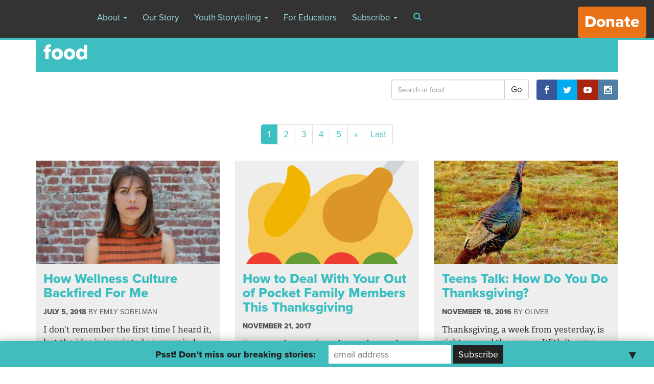

--- FILE ---
content_type: text/html; charset=UTF-8
request_url: https://archive.yr.media/tag/food/
body_size: 14716
content:

<!doctype html>
<html lang="en-US" prefix="og: http://ogp.me/ns# fb: http://ogp.me/ns/fb#">
  <head>
  <meta charset="utf-8">
  <meta http-equiv="x-ua-compatible" content="ie=edge">
  <meta name="viewport" content="width=device-width, initial-scale=1">
  <script>var et_site_url='https://archive.yr.media';var et_post_id='global';function et_core_page_resource_fallback(a,b){"undefined"===typeof b&&(b=a.sheet.cssRules&&0===a.sheet.cssRules.length);b&&(a.onerror=null,a.onload=null,a.href?a.href=et_site_url+"/?et_core_page_resource="+a.id+et_post_id:a.src&&(a.src=et_site_url+"/?et_core_page_resource="+a.id+et_post_id))}
</script><title>food &#8211; Youth Radio</title>

<!-- All in One SEO Pack 2.7.3 by Michael Torbert of Semper Fi Web Design[-1,-1] -->
<meta name="robots" content="noindex,follow" />
<link rel='next' href='https://archive.yr.media/tag/food/page/2/' />

<link rel="canonical" href="https://archive.yr.media/tag/food/" />
<!-- /all in one seo pack -->
<link rel='dns-prefetch' href='//ajax.googleapis.com' />
<link rel='dns-prefetch' href='//fonts.googleapis.com' />
<link rel='dns-prefetch' href='//s.w.org' />
<link rel="alternate" type="application/rss+xml" title="Youth Radio &raquo; food Tag Feed" href="https://archive.yr.media/tag/food/feed/" />
		<script type="text/javascript">
			window._wpemojiSettings = {"baseUrl":"https:\/\/s.w.org\/images\/core\/emoji\/2.3\/72x72\/","ext":".png","svgUrl":"https:\/\/s.w.org\/images\/core\/emoji\/2.3\/svg\/","svgExt":".svg","source":{"concatemoji":"https:\/\/archive.yr.media\/wp-includes\/js\/wp-emoji-release.min.js?ver=4.8.7"}};
			!function(a,b,c){function d(a){var b,c,d,e,f=String.fromCharCode;if(!k||!k.fillText)return!1;switch(k.clearRect(0,0,j.width,j.height),k.textBaseline="top",k.font="600 32px Arial",a){case"flag":return k.fillText(f(55356,56826,55356,56819),0,0),b=j.toDataURL(),k.clearRect(0,0,j.width,j.height),k.fillText(f(55356,56826,8203,55356,56819),0,0),c=j.toDataURL(),b!==c&&(k.clearRect(0,0,j.width,j.height),k.fillText(f(55356,57332,56128,56423,56128,56418,56128,56421,56128,56430,56128,56423,56128,56447),0,0),b=j.toDataURL(),k.clearRect(0,0,j.width,j.height),k.fillText(f(55356,57332,8203,56128,56423,8203,56128,56418,8203,56128,56421,8203,56128,56430,8203,56128,56423,8203,56128,56447),0,0),c=j.toDataURL(),b!==c);case"emoji4":return k.fillText(f(55358,56794,8205,9794,65039),0,0),d=j.toDataURL(),k.clearRect(0,0,j.width,j.height),k.fillText(f(55358,56794,8203,9794,65039),0,0),e=j.toDataURL(),d!==e}return!1}function e(a){var c=b.createElement("script");c.src=a,c.defer=c.type="text/javascript",b.getElementsByTagName("head")[0].appendChild(c)}var f,g,h,i,j=b.createElement("canvas"),k=j.getContext&&j.getContext("2d");for(i=Array("flag","emoji4"),c.supports={everything:!0,everythingExceptFlag:!0},h=0;h<i.length;h++)c.supports[i[h]]=d(i[h]),c.supports.everything=c.supports.everything&&c.supports[i[h]],"flag"!==i[h]&&(c.supports.everythingExceptFlag=c.supports.everythingExceptFlag&&c.supports[i[h]]);c.supports.everythingExceptFlag=c.supports.everythingExceptFlag&&!c.supports.flag,c.DOMReady=!1,c.readyCallback=function(){c.DOMReady=!0},c.supports.everything||(g=function(){c.readyCallback()},b.addEventListener?(b.addEventListener("DOMContentLoaded",g,!1),a.addEventListener("load",g,!1)):(a.attachEvent("onload",g),b.attachEvent("onreadystatechange",function(){"complete"===b.readyState&&c.readyCallback()})),f=c.source||{},f.concatemoji?e(f.concatemoji):f.wpemoji&&f.twemoji&&(e(f.twemoji),e(f.wpemoji)))}(window,document,window._wpemojiSettings);
		</script>
		<style type="text/css">
img.wp-smiley,
img.emoji {
	display: inline !important;
	border: none !important;
	box-shadow: none !important;
	height: 1em !important;
	width: 1em !important;
	margin: 0 .07em !important;
	vertical-align: -0.1em !important;
	background: none !important;
	padding: 0 !important;
}
</style>
<link rel='stylesheet' id='cptch_stylesheet-css'  href='https://archive.yr.media/wp-content/plugins/captcha/css/front_end_style.css?ver=4.4.5' type='text/css' media='all' />
<link rel='stylesheet' id='dashicons-css'  href='https://archive.yr.media/wp-includes/css/dashicons.min.css?ver=4.8.7' type='text/css' media='all' />
<link rel='stylesheet' id='cptch_desktop_style-css'  href='https://archive.yr.media/wp-content/plugins/captcha/css/desktop_style.css?ver=4.4.5' type='text/css' media='all' />
<link rel='stylesheet' id='ssp-frontend-player-css'  href='https://archive.yr.media/wp-content/plugins/seriously-simple-podcasting/assets/css/player.css?ver=1.19.11' type='text/css' media='all' />
<link rel='stylesheet' id='vosd-donation-css'  href='https://archive.yr.media/wp-content/plugins/vosd-donation/assets/css/vosd-donation.css?ver=4.8.7' type='text/css' media='all' />
<link rel='stylesheet' id='wpstatistics-css-css'  href='https://archive.yr.media/wp-content/plugins/wp-statistics/assets/css/frontend.css?ver=12.3.6.4' type='text/css' media='all' />
<link rel='stylesheet' id='et_monarch-css-css'  href='https://archive.yr.media/wp-content/plugins/monarch/css/style.css?ver=1.4.5' type='text/css' media='all' />
<link rel='stylesheet' id='et-gf-open-sans-css'  href='https://fonts.googleapis.com/css?family=Open+Sans:400,700' type='text/css' media='all' />
<link rel='stylesheet' id='mailchimp-top-bar-css'  href='https://archive.yr.media/wp-content/plugins/mailchimp-top-bar/assets/css/bar.min.css?ver=1.3.2' type='text/css' media='all' />
<link rel='stylesheet' id='mc4wp-form-basic-css'  href='https://archive.yr.media/wp-content/plugins/mailchimp-for-wp/assets/css/form-basic.min.css?ver=4.2.4' type='text/css' media='all' />
<link rel='stylesheet' id='sage/css-css'  href='https://archive.yr.media/wp-content/themes/youthradio-v2/dist/styles/main.css' type='text/css' media='all' />
<link rel='stylesheet' id='sage/mejs-base-css'  href='https://archive.yr.media/wp-content/themes/youthradio-v2/dist/mejs/mediaelementplayer.css' type='text/css' media='all' />
<link rel='stylesheet' id='sage/mejs-base-playlist-css'  href='https://archive.yr.media/wp-content/themes/youthradio-v2/dist/mejs/mep-feature-playlist.css' type='text/css' media='all' />
<link rel='stylesheet' id='sage/mejs-update-css'  href='https://archive.yr.media/wp-content/themes/youthradio-v2/dist/mejs/mejs-updates.css' type='text/css' media='all' />
<script type='text/javascript' src='//ajax.googleapis.com/ajax/libs/jquery/1.8.1/jquery.min.js?ver=1.8.1'></script>
<link rel='https://api.w.org/' href='https://archive.yr.media/wp-json/' />
<link rel="EditURI" type="application/rsd+xml" title="RSD" href="https://archive.yr.media/xmlrpc.php?rsd" />
<link rel="wlwmanifest" type="application/wlwmanifest+xml" href="https://archive.yr.media/wp-includes/wlwmanifest.xml" /> 
<meta name="generator" content="WordPress 4.8.7" />
<meta name="generator" content="Seriously Simple Podcasting 1.19.11" />

<link rel="alternate" type="application/rss+xml" title="Podcast RSS feed" href="https://archive.yr.media/feed/podcast" />

<style type="text/css" id="et-social-custom-css">
				 .et_monarch .et_social_inline_top { margin: 20px 0; }
			</style><style type="text/css">
.mctb-bar, .mctb-response, .mctb-close { background: #42bdbf !important; }
.mctb-bar, .mctb-label, .mctb-close { color: #222222 !important; }
.mctb-button { background: #222222 !important; border-color: #222222 !important; }
.mctb-email:focus { outline-color: #222222 !important; }
.mctb-button { color: #ffffff !important; }
</style>		<style type="text/css" id="wp-custom-css">
			/*
You can add your own CSS here.

Click the help icon above to learn more.
*/
header.banner .btn-donate {
   font-size: xx-large;
}

.btn-donate-post {
  border-radius: 4px;
  font-family: Arial;
  color: #ffffff;
  font-size: x-large;
  background: #ea7317;
  padding: 10px 20px 10px 20px;
  text-decoration: none;	
}
		
.btn-donate-post:hover {
  text-decoration: none;
	color: #ffffff;
}

.page-id-121 .mctb {
display: none!important;
}		</style>
	
<!-- START - Open Graph for Facebook, Google+ and Twitter Card Tags 2.2.4.2 -->
 <!-- Facebook Open Graph -->
  <meta property="og:locale" content="en_US"/>
  <meta property="og:site_name" content="Youth Radio"/>
  <meta property="og:title" content="food"/>
  <meta property="og:url" content="https://archive.yr.media/tag/food/"/>
  <meta property="og:type" content="article"/>
  <meta property="og:description" content="Cultivating Media and Minds"/>
  <meta property="og:image" content="https://s3.amazonaws.com/media.youthradio.org/wp-content/uploads/2017/04/27142817/YR_logo_twitter.jpg"/>
  <meta property="article:publisher" content="https://www.facebook.com/youthradiopage/"/>
 <!-- Google+ / Schema.org -->
  <meta itemprop="name" content="food"/>
  <meta itemprop="headline" content="food"/>
  <meta itemprop="description" content="Cultivating Media and Minds"/>
  <meta itemprop="image" content="https://s3.amazonaws.com/media.youthradio.org/wp-content/uploads/2017/04/27142817/YR_logo_twitter.jpg"/>
  <!--<meta itemprop="publisher" content="Youth Radio"/>--> <!-- To solve: The attribute publisher.itemtype has an invalid value -->
 <!-- Twitter Cards -->
  <meta name="twitter:title" content="food"/>
  <meta name="twitter:url" content="https://archive.yr.media/tag/food/"/>
  <meta name="twitter:description" content="Cultivating Media and Minds"/>
  <meta name="twitter:image" content="https://s3.amazonaws.com/media.youthradio.org/wp-content/uploads/2017/04/27142817/YR_logo_twitter.jpg"/>
  <meta name="twitter:card" content="summary_large_image"/>
  <meta name="twitter:site" content="@youthradio"/>
 <!-- SEO -->
 <!-- Misc. tags -->
 <!-- is_tag -->
<!-- END - Open Graph for Facebook, Google+ and Twitter Card Tags 2.2.4.2 -->
	
  
<script>
  (function(d) {
    var config = {
      kitId: 'dgm1qfz',
      scriptTimeout: 3000,
      async: true
    },
    h=d.documentElement,t=setTimeout(function(){h.className=h.className.replace(/\bwf-loading\b/g,"")+" wf-inactive";},config.scriptTimeout),tk=d.createElement("script"),f=false,s=d.getElementsByTagName("script")[0],a;h.className+=" wf-loading";tk.src='https://use.typekit.net/'+config.kitId+'.js';tk.async=true;tk.onload=tk.onreadystatechange=function(){a=this.readyState;if(f||a&&a!="complete"&&a!="loaded")return;f=true;clearTimeout(t);try{Typekit.load(config)}catch(e){}};s.parentNode.insertBefore(tk,s)
  })(document);
</script>
</head>
  <body class="archive tag tag-food tag-384 et_monarch sidebar-primary full-width-content desk-Teal">
    <!--[if IE]>
      <div class="alert alert-warning">
        You are using an <strong>outdated</strong> browser. Please <a href="http://browsehappy.com/">upgrade your browser</a> to improve your experience.      </div>
    <![endif]-->
    <header class="banner navbar nav navbar-fixed-top" role="banner">
  <div class="container-fluid">
    <!-- Brand and toggle get grouped for better mobile display -->
    <div class="navbar-header">
      <a class="brand navbar-brand" href="https://archive.yr.media/">Youth Radio</a>
      
      <button type="button" class="navbar-toggle collapsed" data-toggle="collapse" data-target="#bs-example-navbar-collapse-1" aria-expanded="false">
        <span class="sr-only">Toggle navigation</span>
        <span class="icon-bar"></span>
        <span class="icon-bar"></span>
        <span class="icon-bar"></span>
      </button>
    </div>
    <div class="collapse navbar-collapse" id="bs-example-navbar-collapse-1">
      <nav class="nav-primary pull-left">
        <div class="menu-new-main-navigation-container"><ul id="menu-new-main-navigation" class="nav navbar-nav"><li id="menu-item-21219" class="menu-item menu-item-type-post_type menu-item-object-page menu-item-has-children menu-item-21219 dropdown"><a title="About" href="#" data-toggle="dropdown" class="dropdown-toggle" aria-haspopup="true">About <span class="caret"></span></a>
<ul role="menu" class=" dropdown-menu">
	<li id="menu-item-26962" class="menu-item menu-item-type-post_type menu-item-object-page menu-item-26962"><a title="Classes" href="https://archive.yr.media/classes/">Classes</a></li>
	<li id="menu-item-21221" class="menu-item menu-item-type-post_type menu-item-object-page menu-item-21221"><a title="Staff" href="https://archive.yr.media/staff/">Staff</a></li>
	<li id="menu-item-25968" class="menu-item menu-item-type-post_type menu-item-object-page menu-item-25968"><a title="Board" href="https://archive.yr.media/board/">Board</a></li>
	<li id="menu-item-22649" class="menu-item menu-item-type-post_type menu-item-object-page menu-item-22649"><a title="Awards" href="https://archive.yr.media/awards/">Awards</a></li>
	<li id="menu-item-21223" class="menu-item menu-item-type-post_type menu-item-object-page menu-item-21223"><a title="Press" href="https://archive.yr.media/press/">Press</a></li>
	<li id="menu-item-21224" class="menu-item menu-item-type-post_type menu-item-object-page menu-item-21224"><a title="Opportunities" href="https://archive.yr.media/jobs/">Opportunities</a></li>
	<li id="menu-item-21225" class="menu-item menu-item-type-post_type menu-item-object-page menu-item-21225"><a title="Outlets &#038; Partners" href="https://archive.yr.media/outlets-and-partners/">Outlets &#038; Partners</a></li>
	<li id="menu-item-22400" class="menu-item menu-item-type-post_type menu-item-object-page menu-item-22400"><a title="Contact Us" href="https://archive.yr.media/contact/">Contact Us</a></li>
	<li id="menu-item-26753" class="menu-item menu-item-type-post_type menu-item-object-page menu-item-26753"><a title="Youth Radio Editorial Policy" href="https://archive.yr.media/youth-radio-editorial-policy/">Youth Radio Editorial Policy</a></li>
	<li id="menu-item-26746" class="menu-item menu-item-type-post_type menu-item-object-page menu-item-26746"><a title="Supporters" href="https://archive.yr.media/supporters/">Supporters</a></li>
</ul>
</li>
<li id="menu-item-21226" class="menu-item menu-item-type-post_type menu-item-object-page menu-item-21226"><a title="Our Story" href="https://archive.yr.media/mission/">Our Story</a></li>
<li id="menu-item-21227" class="menu-item menu-item-type-taxonomy menu-item-object-category menu-item-has-children menu-item-21227 dropdown"><a title="Youth Storytelling" href="#" data-toggle="dropdown" class="dropdown-toggle" aria-haspopup="true">Youth Storytelling <span class="caret"></span></a>
<ul role="menu" class=" dropdown-menu">
	<li id="menu-item-21228" class="menu-item menu-item-type-taxonomy menu-item-object-category menu-item-21228"><a title="Journalism" href="https://archive.yr.media/category/journalism/">Journalism</a></li>
	<li id="menu-item-21229" class="menu-item menu-item-type-taxonomy menu-item-object-category menu-item-21229"><a title="Arts" href="https://archive.yr.media/category/arts/">Arts</a></li>
	<li id="menu-item-26740" class="menu-item menu-item-type-custom menu-item-object-custom menu-item-26740"><a title="Interactive" target="_blank" href="https://yri.youthradio.org/">Interactive</a></li>
	<li id="menu-item-21230" class="menu-item menu-item-type-taxonomy menu-item-object-category menu-item-21230"><a title="YR Raw" href="https://archive.yr.media/category/yr-raw/">YR Raw</a></li>
</ul>
</li>
<li id="menu-item-28507" class="menu-item menu-item-type-custom menu-item-object-custom menu-item-28507"><a title="For Educators" target="_blank" href="https://yri.youthradio.org/for-teachers/">For Educators</a></li>
<li id="menu-item-22418" class="menu-item menu-item-type-custom menu-item-object-custom menu-item-has-children menu-item-22418 dropdown"><a title="Subscribe" href="#" data-toggle="dropdown" class="dropdown-toggle" aria-haspopup="true">Subscribe <span class="caret"></span></a>
<ul role="menu" class=" dropdown-menu">
	<li id="menu-item-22420" class="menu-item menu-item-type-custom menu-item-object-custom menu-item-22420"><a title="iTunes Link" target="_blank" href="https://itunes.apple.com/us/podcast/youth-radio-podcast/id1201469473?mt=2">iTunes Link</a></li>
	<li id="menu-item-22419" class="menu-item menu-item-type-custom menu-item-object-custom menu-item-22419"><a title="Podcast Link" target="_blank" href="http://feeds.feedburner.com/youthradiopodcast">Podcast Link</a></li>
	<li id="menu-item-22422" class="menu-item menu-item-type-custom menu-item-object-custom menu-item-22422"><a title="Site Feed" target="_blank" href="http://feeds.feedburner.com/YouthRadio">Site Feed</a></li>
	<li id="menu-item-22421" class="menu-item menu-item-type-post_type menu-item-object-page menu-item-22421"><a title="Newsletter" href="https://archive.yr.media/newsletter/">Newsletter</a></li>
</ul>
</li>
</ul></div>      </nav>

      <a onclick="window.open('https://archive.yr.media/player?audio=playlist','Youth Radio Audio', 'height=550,width=735,location=no,menubar=no,resizable=no,toolbar=no');" class="pull-left hidden-md hidden-lg btn btn-primary text-darker-gray audio-playlist">
        <strong>Listen Now</strong> <i class="fa fa-fw fa-play" aria-hidden="true"></i> <span class="text-uppercase">Podcast</span> <i class="fa fa-fw fa-headphones" aria-hidden="true"></i>
      </a>

      <a href="" class="btn btn-search pull-left" data-toggle="modal" data-target="#searchModal"><i class="fa fa-fw fa-search" aria-hidden="true"></i></a>
      
      <a href="https://archive.yr.media/donate/" class="btn btn-default pull-right btn-donate strong">Donate</a>
    </div>
  </div>
</header>
        <div class="wrap container" role="document">
      <div class="content row">
        <main class="main clearfix">
          


<div class="archive-header clearfix bg-Teal">
	
	<h1 class="category-title h2 strong v-top-0 v-bot-0 text-white">
		food	</h1>

</div>

<div class="sub-archive-header clearfix v-top-15">

			<!-- <a href="https://archive.yr.media/tag/food/feed/" class="strong pull-left text-Teal"><i class="fa fa-2x fa-fw fa-rss" aria-hidden="true"></i>Subscribe</a> -->
	
	<div class="pull-right">
		<div class="et_social_networks et_social_autowidth et_social_simple et_social_rounded et_social_top et_social_nospace et_social_mobile_on et_social_outer_dark">
					
					
					<ul class="et_social_icons_container"><li class="et_social_facebook">
						<a href="https://www.facebook.com/youthradiopage/" class="et_social_follow" data-social_name="facebook" data-social_type="follow" data-post_id="0" target="_blank">
							<i class="et_social_icon et_social_icon_facebook"></i>
							
							<span class="et_social_overlay"></span>
						</a>
					</li><li class="et_social_twitter">
						<a href="https://twitter.com/youthradio" class="et_social_follow" data-social_name="twitter" data-social_type="follow" data-post_id="0" target="_blank">
							<i class="et_social_icon et_social_icon_twitter"></i>
							
							<span class="et_social_overlay"></span>
						</a>
					</li><li class="et_social_youtube">
						<a href="https://www.youtube.com/user/youthradio" class="et_social_follow" data-social_name="youtube" data-social_type="follow" data-post_id="0" target="_blank">
							<i class="et_social_icon et_social_icon_youtube"></i>
							
							<span class="et_social_overlay"></span>
						</a>
					</li><li class="et_social_instagram">
						<a href="https://www.instagram.com/youthradio/" class="et_social_follow" data-social_name="instagram" data-social_type="follow" data-post_id="0" target="_blank">
							<i class="et_social_icon et_social_icon_instagram"></i>
							
							<span class="et_social_overlay"></span>
						</a>
					</li></ul>
				</div>	</div>

	<form role="search" method="get" class="search-form pull-right" action="https://archive.yr.media/tag/food/">
		<div class="row">
			<div class="col-xs-12">

				<label class="screen-reader-text">Search for:</label>

				<div class="input-group">

			        <input type="search" class="search-field form-control"
			            placeholder="Search in food"
			            value="" name="s"
			            title="Search for:" />

					<div class="input-group-btn">
						<input type="submit" class="search-submit btn" value="Go" />
					</div><!-- /btn-group -->

				</div>
			</div>
		</div>
	</form>

</div>

<div class="row">
	<div class="term-description col-md-8 col-md-offset-2 text-justify v-top-15 clearfix">
		
		
	</div>
</div>


<div class="text-center">
	<nav><ul class="pagination"><li class="active"><span class="active">1</span></li><li><a href="https://archive.yr.media/tag/food/page/2/">2</a></li><li><a href="https://archive.yr.media/tag/food/page/3/">3</a></li><li><a href="https://archive.yr.media/tag/food/page/4/">4</a></li><li><a href="https://archive.yr.media/tag/food/page/5/">5</a></li><li><a href="https://archive.yr.media/tag/food/page/2/" title="next" aria-label="Next"><span aria-hidden="true">&raquo;</span></a></li><li class="next"><a href="https://archive.yr.media/tag/food/page/5/">Last</a></li></ul></nav></div>

<div id="masonry" class="row v-bot-60">

	
	<div class="col-xs-12 col-sm-6 col-md-4 archive-entry tile"><article class="v-bot-30 clearfix post-33537 post type-post status-publish format-audio has-post-thumbnail hentry category-health category-journalism tag-bay-area tag-body-image tag-food tag-health tag-salad tag-san-francisco tag-weight tag-wellness post_format-post-format-audio outlets-kqed staff-emily-sobelman producers-shawn-wen">
	<div class="post-thumbnail pull-left"><a href="https://archive.yr.media/journalism/health/how-wellness-culture-backfired-for-me/"><img width="780" height="440" src="https://s3.amazonaws.com/media.youthradio.org/wp-content/uploads/2018/06/28122235/IMG_9534-780x440.jpg" class="post-thumb wp-post-image" alt="" srcset="https://s3.amazonaws.com/media.youthradio.org/wp-content/uploads/2018/06/28122235/IMG_9534-780x440.jpg 780w, https://s3.amazonaws.com/media.youthradio.org/wp-content/uploads/2018/06/28122235/IMG_9534-566x318.jpg 566w" sizes="(max-width: 780px) 100vw, 780px" /></a></div>
	<div class="archive-entry-wrap v-top-15 pull-left">

		<header>
			<h2 class="entry-title h4"><a href="https://archive.yr.media/journalism/health/how-wellness-culture-backfired-for-me/">How Wellness Culture Backfired For Me</a></h2>
			<div class="entry-meta small">

	<p class="text-uppercase">

					<time class="updated strong" datetime="2018-07-05T14:00:59+00:00">July 5, 2018</time>
				

		<span class="byline author vcard">by <a href="https://archive.yr.media/staff/emily-sobelman/" rel="tag">Emily Sobelman</a></span>

	</p>

	
	   

	<!--  sharing icons?  -->

</div>		</header>

		<div class="entry-summary">
			<p>I don’t remember the first time I heard it, but the idea is imprinted on my mind: carbs are bad. This mentality prompted me to develop a new set of unhealthy eating habits, while I was trying to get help.</p>
		</div>

		<footer class="entry-meta small">
					</footer>

	</div>

			<div class="entry-media">
			<a onclick="window.open('https://archive.yr.media/player?audio=33537','Youth Radio Audio', 'height=550,width=735,location=no,menubar=no,resizable=no,toolbar=no');" class="custom_audio_player clearfix display-block bg-gray-darker v-top-10">
				
				<span class="strong">Listen Now</span>
				
				<i class="fa fa-play"></i>

				<i class="fa fa-headphones pull-right"></i>
			</a>
		</div>
	
</article>

</div><div class="col-xs-12 col-sm-6 col-md-4 archive-entry tile"><article class="v-bot-30 clearfix post-29053 post type-post status-publish format-audio has-post-thumbnail hentry category-journalism tag-family tag-food tag-holiday tag-thanksgiving post_format-post-format-audio outlets-npr-wburs-here-and-now editors-rebecca-martin producers-denise-tejada-2 producers-latoya-tooles">
	<div class="post-thumbnail pull-left"><a href="https://archive.yr.media/journalism/how-to-deal-with-your-out-of-pocket-family-members-this-thanksgiving/"><img width="780" height="440" src="https://s3.amazonaws.com/media.youthradio.org/wp-content/uploads/2017/11/17170252/turkey-dinner-vector-clipart-780x440.png" class="post-thumb wp-post-image" alt="" srcset="https://s3.amazonaws.com/media.youthradio.org/wp-content/uploads/2017/11/17170252/turkey-dinner-vector-clipart-780x440.png 780w, https://s3.amazonaws.com/media.youthradio.org/wp-content/uploads/2017/11/17170252/turkey-dinner-vector-clipart-566x318.png 566w" sizes="(max-width: 780px) 100vw, 780px" /></a></div>
	<div class="archive-entry-wrap v-top-15 pull-left">

		<header>
			<h2 class="entry-title h4"><a href="https://archive.yr.media/journalism/how-to-deal-with-your-out-of-pocket-family-members-this-thanksgiving/">How to Deal With Your Out of Pocket Family Members This Thanksgiving</a></h2>
			<div class="entry-meta small">

	<p class="text-uppercase">

					<time class="updated strong" datetime="2017-11-21T18:00:08+00:00">November 21, 2017</time>
				

		<span class="byline author vcard"></span>

	</p>

	
	   

	<!--  sharing icons?  -->

</div>		</header>

		<div class="entry-summary">
			<p>Everyone has anxiety about what to do when the people at their Thanksgiving table say uncomfortable or offensive things. Teens deal with that too. Youth Radio asked three teens how adults misbehave at their tables and how they deal.</p>
		</div>

		<footer class="entry-meta small">
					</footer>

	</div>

			<div class="entry-media">
			<a onclick="window.open('https://archive.yr.media/player?audio=29053','Youth Radio Audio', 'height=550,width=735,location=no,menubar=no,resizable=no,toolbar=no');" class="custom_audio_player clearfix display-block bg-gray-darker v-top-10">
				
				<span class="strong">Listen Now</span>
				
				<i class="fa fa-play"></i>

				<i class="fa fa-headphones pull-right"></i>
			</a>
		</div>
	
</article>

</div><div class="col-xs-12 col-sm-6 col-md-4 archive-entry tile"><article class="v-bot-30 clearfix post-22962 post type-post status-publish format-standard has-post-thumbnail hentry category-student-content tag-experiences tag-family tag-food tag-roundtable tag-thanksgiving staff-oliver">
	<div class="post-thumbnail pull-left"><a href="https://archive.yr.media/yr-raw/student-content/how-do-you-do-thanksgiving/"><img width="780" height="440" src="https://s3.amazonaws.com/media.youthradio.org/wp-content/uploads/2016/11/18184918/15837827765_7042b597aa_o-780x440.jpg" class="post-thumb wp-post-image" alt="" srcset="https://s3.amazonaws.com/media.youthradio.org/wp-content/uploads/2016/11/18184918/15837827765_7042b597aa_o-780x440.jpg 780w, https://s3.amazonaws.com/media.youthradio.org/wp-content/uploads/2016/11/18184918/15837827765_7042b597aa_o-566x318.jpg 566w" sizes="(max-width: 780px) 100vw, 780px" /></a></div>
	<div class="archive-entry-wrap v-top-15 pull-left">

		<header>
			<h2 class="entry-title h4"><a href="https://archive.yr.media/yr-raw/student-content/how-do-you-do-thanksgiving/">Teens Talk: How Do You Do Thanksgiving?</a></h2>
			<div class="entry-meta small">

	<p class="text-uppercase">

					<time class="updated strong" datetime="2016-11-19T02:55:59+00:00">November 18, 2016</time>
				

		<span class="byline author vcard">by <a href="https://archive.yr.media/staff/oliver/" rel="tag">Oliver</a></span>

	</p>

	
	   

	<!--  sharing icons?  -->

</div>		</header>

		<div class="entry-summary">
			<p>Thanksgiving, a week from yesterday, is right around the corner. With it, come promises of good food and family meals.&hellip;</p>
		</div>

		<footer class="entry-meta small">
					</footer>

	</div>

			<div class="entry-media">
			<a href="https://archive.yr.media/yr-raw/student-content/how-do-you-do-thanksgiving/" class="custom_audio_player clearfix display-block bg-gray-darker v-top-10">
				
				<span class="strong">Learn More</span>

				<i class="fa fa-plus-circle pull-right"></i>
			</a>
		</div>
	
</article>

</div><div class="col-xs-12 col-sm-6 col-md-4 archive-entry tile"><article class="v-bot-30 clearfix post-21156 post type-post status-publish format-standard has-post-thumbnail hentry category-student-content tag-food tag-oven tag-pizza tag-review tag-sauce content-type-topic-post">
	<div class="post-thumbnail pull-left"><a href="https://archive.yr.media/yr-raw/student-content/flatbread-a-review/"><img width="780" height="440" src="https://s3.amazonaws.com/media.youthradio.org/wp-content/uploads/2016/08/05191226/5259688778_0a1675a8e1_o-780x440.jpg" class="post-thumb wp-post-image" alt="" srcset="https://s3.amazonaws.com/media.youthradio.org/wp-content/uploads/2016/08/05191226/5259688778_0a1675a8e1_o-780x440.jpg 780w, https://s3.amazonaws.com/media.youthradio.org/wp-content/uploads/2016/08/05191226/5259688778_0a1675a8e1_o-566x318.jpg 566w" sizes="(max-width: 780px) 100vw, 780px" /><p class="image-caption"><a href="https://www.flickr.com/photos/saucesupreme/5259688778/in/[base64]">(Ron Dollete)</a></p></a></div>
	<div class="archive-entry-wrap v-top-15 pull-left">

		<header>
			<h2 class="entry-title h4"><a href="https://archive.yr.media/yr-raw/student-content/flatbread-a-review/">Flatbread, A Review</a></h2>
			<div class="entry-meta small">

	<p class="text-uppercase">

					<time class="updated strong" datetime="2016-08-06T02:20:52+00:00">August 5, 2016</time>
				

		<span class="byline author vcard"></span>

	</p>

	
	   

	<!--  sharing icons?  -->

</div>		</header>

		<div class="entry-summary">
			<p>Flatbread, a pizzeria located in the small town of Paia, Maui, has established itself as a marvelous restaurant. It provides excellent customer service and the building itself is a rather cozy environment. </p>
		</div>

		<footer class="entry-meta small">
					</footer>

	</div>

			<div class="entry-media">
			<a href="https://archive.yr.media/yr-raw/student-content/flatbread-a-review/" class="custom_audio_player clearfix display-block bg-gray-darker v-top-10">
				
				<span class="strong">Learn More</span>

				<i class="fa fa-plus-circle pull-right"></i>
			</a>
		</div>
	
</article>

</div><div class="col-xs-12 col-sm-6 col-md-4 archive-entry tile"><article class="v-bot-30 clearfix post-21152 post type-post status-publish format-standard has-post-thumbnail hentry category-student-content tag-food tag-roundtable tag-youth-radio content-type-topic-post">
	<div class="post-thumbnail pull-left"><a href="https://archive.yr.media/yr-raw/student-content/picky-eaters/"><img width="640" height="427" src="https://s3.amazonaws.com/media.youthradio.org/wp-content/uploads/2016/08/05172141/6992398263_2c33cd976d_z.jpg" class="post-thumb wp-post-image" alt="" srcset="https://s3.amazonaws.com/media.youthradio.org/wp-content/uploads/2016/08/05172141/6992398263_2c33cd976d_z.jpg 640w, https://s3.amazonaws.com/media.youthradio.org/wp-content/uploads/2016/08/05172141/6992398263_2c33cd976d_z-300x200.jpg 300w, https://s3.amazonaws.com/media.youthradio.org/wp-content/uploads/2016/08/05172141/6992398263_2c33cd976d_z-600x400.jpg 600w" sizes="(max-width: 640px) 100vw, 640px" /><p class="image-caption"><a href="https://www.flickr.com/photos/iweatherman/6992398263/in/[base64]">(iweatherman)</a></p></a></div>
	<div class="archive-entry-wrap v-top-15 pull-left">

		<header>
			<h2 class="entry-title h4"><a href="https://archive.yr.media/yr-raw/student-content/picky-eaters/">Picky Eaters</a></h2>
			<div class="entry-meta small">

	<p class="text-uppercase">

					<time class="updated strong" datetime="2016-08-06T00:29:10+00:00">August 5, 2016</time>
				

		<span class="byline author vcard"></span>

	</p>

	
	   

	<!--  sharing icons?  -->

</div>		</header>

		<div class="entry-summary">
			<p>Today we will be talking about food and pickiness.</p>
		</div>

		<footer class="entry-meta small">
					</footer>

	</div>

			<div class="entry-media">
			<a href="https://archive.yr.media/yr-raw/student-content/picky-eaters/" class="custom_audio_player clearfix display-block bg-gray-darker v-top-10">
				
				<span class="strong">Learn More</span>

				<i class="fa fa-plus-circle pull-right"></i>
			</a>
		</div>
	
</article>

</div><div class="col-xs-12 col-sm-6 col-md-4 archive-entry tile"><article class="v-bot-30 clearfix post-17529 post type-post status-publish format-audio has-post-thumbnail hentry category-education category-health category-tech tag-business tag-food tag-josephine tag-npr tag-nutrition tag-startup tag-takeout tag-techolology tag-willard-middle-school post_format-post-format-audio outlets-npr content-type-topic-post staff-natalie-bettendorf editors-lissa-soep editors-rebecca-martin producers-teresa-chin">
	<div class="post-thumbnail pull-left"><a href="https://archive.yr.media/journalism/education/consumers-crave-fast-food-with-conscience-but-whats-the-business-model/"><img width="780" height="440" src="https://s3.amazonaws.com/media.youthradio.org/wp-content/uploads/2015/12/IMG_0800-780x440.jpg" class="post-thumb wp-post-image" alt="" srcset="https://s3.amazonaws.com/media.youthradio.org/wp-content/uploads/2015/12/IMG_0800-780x440.jpg 780w, https://s3.amazonaws.com/media.youthradio.org/wp-content/uploads/2015/12/IMG_0800-566x318.jpg 566w" sizes="(max-width: 780px) 100vw, 780px" /><p class="image-caption">Teresa Chin/Youth Radio</p></a></div>
	<div class="archive-entry-wrap v-top-15 pull-left">

		<header>
			<h2 class="entry-title h4"><a href="https://archive.yr.media/journalism/education/consumers-crave-fast-food-with-conscience-but-whats-the-business-model/">Consumers Crave Fast Food With Conscience: But What’s The Business Model?</a></h2>
			<div class="entry-meta small">

	<p class="text-uppercase">

					<time class="updated strong" datetime="2016-05-19T20:00:27+00:00">May 19, 2016</time>
				

		<span class="byline author vcard">by <a href="https://archive.yr.media/staff/natalie-bettendorf/" rel="tag">Natalie Bettendorf</a></span>

	</p>

	
	   

	<!--  sharing icons?  -->

</div>		</header>

		<div class="entry-summary">
			<p>Today, young adults say they want a new kind of fast food: fresh, healthy and, if possible, connected to community. But actually delivering on what makes consumers happy &#8212; it’s something the whole on-demand food industry is still figuring out.</p>
		</div>

		<footer class="entry-meta small">
					</footer>

	</div>

			<div class="entry-media">
			<a onclick="window.open('https://archive.yr.media/player?audio=17529','Youth Radio Audio', 'height=550,width=735,location=no,menubar=no,resizable=no,toolbar=no');" class="custom_audio_player clearfix display-block bg-gray-darker v-top-10">
				
				<span class="strong">Listen Now</span>
				
				<i class="fa fa-play"></i>

				<i class="fa fa-headphones pull-right"></i>
			</a>
		</div>
	
</article>

</div><div class="col-xs-12 col-sm-6 col-md-4 archive-entry tile"><article class="v-bot-30 clearfix post-19894 post type-post status-publish format-standard has-post-thumbnail hentry category-student-content tag-eat tag-food tag-love tag-restaurant tag-review content-type-topic-post">
	<div class="post-thumbnail pull-left"><a href="https://archive.yr.media/yr-raw/student-content/oaklands-cactus-has-low-cost-great-taste/"><img width="780" height="440" src="https://s3.amazonaws.com/media.youthradio.org/wp-content/uploads/2016/05/06183514/3008389105_383a144d08_o-780x440.jpg" class="post-thumb wp-post-image" alt="" srcset="https://s3.amazonaws.com/media.youthradio.org/wp-content/uploads/2016/05/06183514/3008389105_383a144d08_o-780x440.jpg 780w, https://s3.amazonaws.com/media.youthradio.org/wp-content/uploads/2016/05/06183514/3008389105_383a144d08_o-566x318.jpg 566w" sizes="(max-width: 780px) 100vw, 780px" /><p class="image-caption"><a href="https://www.flickr.com/photos/bionicgrrl/3008389105/in/[base64]">(bionicgrrrl/Flickr)</a></p></a></div>
	<div class="archive-entry-wrap v-top-15 pull-left">

		<header>
			<h2 class="entry-title h4"><a href="https://archive.yr.media/yr-raw/student-content/oaklands-cactus-has-low-cost-great-taste/">Oakland&#8217;s &#8216;Cactus&#8217; has Low cost, great taste</a></h2>
			<div class="entry-meta small">

	<p class="text-uppercase">

					<time class="updated strong" datetime="2016-05-07T01:47:00+00:00">May 6, 2016</time>
				

		<span class="byline author vcard"></span>

	</p>

	
	   

	<!--  sharing icons?  -->

</div>		</header>

		<div class="entry-summary">
			<p>Cactus Taqueria, located in both Oakland and Berkeley is a delicious Mexican restaurant that&#8217;s great for the whole family. The service is quick the food is delicious, fresh and healthy and the prices are good. </p>
		</div>

		<footer class="entry-meta small">
					</footer>

	</div>

			<div class="entry-media">
			<a href="https://archive.yr.media/yr-raw/student-content/oaklands-cactus-has-low-cost-great-taste/" class="custom_audio_player clearfix display-block bg-gray-darker v-top-10">
				
				<span class="strong">Learn More</span>

				<i class="fa fa-plus-circle pull-right"></i>
			</a>
		</div>
	
</article>

</div><div class="col-xs-12 col-sm-6 col-md-4 archive-entry tile"><article class="v-bot-30 clearfix post-19891 post type-post status-publish format-standard has-post-thumbnail hentry category-student-content tag-albany tag-cheap tag-food tag-lunch tag-review tag-service content-type-topic-post">
	<div class="post-thumbnail pull-left"><a href="https://archive.yr.media/yr-raw/student-content/service-vs-quality-the-kims-cafe-debate/"><img width="780" height="440" src="https://s3.amazonaws.com/media.youthradio.org/wp-content/uploads/2016/05/06181104/1166543854_081015dc1b_o-780x440.jpg" class="post-thumb wp-post-image" alt="" srcset="https://s3.amazonaws.com/media.youthradio.org/wp-content/uploads/2016/05/06181104/1166543854_081015dc1b_o-780x440.jpg 780w, https://s3.amazonaws.com/media.youthradio.org/wp-content/uploads/2016/05/06181104/1166543854_081015dc1b_o-566x318.jpg 566w" sizes="(max-width: 780px) 100vw, 780px" /><p class="image-caption"><a href="https://www.flickr.com/photos/rexroof/1166543854/in/[base64]">(Rex Roof/Flickr)</a></p></a></div>
	<div class="archive-entry-wrap v-top-15 pull-left">

		<header>
			<h2 class="entry-title h4"><a href="https://archive.yr.media/yr-raw/student-content/service-vs-quality-the-kims-cafe-debate/">Service vs. Quality: The &#8216;Kim&#8217;s Cafe&#8217; Debate</a></h2>
			<div class="entry-meta small">

	<p class="text-uppercase">

					<time class="updated strong" datetime="2016-05-07T01:31:19+00:00">May 6, 2016</time>
				

		<span class="byline author vcard"></span>

	</p>

	
	   

	<!--  sharing icons?  -->

</div>		</header>

		<div class="entry-summary">
			<p>My school has off campus lunch, and there are a couple of restaurants near it that most of the students go to. Whether it be for good prices or good food. </p>
		</div>

		<footer class="entry-meta small">
					</footer>

	</div>

			<div class="entry-media">
			<a href="https://archive.yr.media/yr-raw/student-content/service-vs-quality-the-kims-cafe-debate/" class="custom_audio_player clearfix display-block bg-gray-darker v-top-10">
				
				<span class="strong">Learn More</span>

				<i class="fa fa-plus-circle pull-right"></i>
			</a>
		</div>
	
</article>

</div><div class="col-xs-12 col-sm-6 col-md-4 archive-entry tile"><article class="v-bot-30 clearfix post-19808 post type-post status-publish format-standard has-post-thumbnail hentry category-health tag-5dollarchallenge tag-billy-cruz tag-fast-food-series tag-food tag-josephine tag-natalie-bettendorf tag-social-media tag-sonari-glinton tag-taco-bell tag-willard-middle-school outlets-all-things-considered content-type-special-coverage content-type-topic-post producers-teresa-chin">
	<div class="post-thumbnail pull-left"><a href="https://archive.yr.media/journalism/health/fast-food-scramble/"><img width="780" height="440" src="https://s3.amazonaws.com/media.youthradio.org/wp-content/uploads/2016/05/03145154/Final-Emoji-780x440.jpg" class="post-thumb wp-post-image" alt="" srcset="https://s3.amazonaws.com/media.youthradio.org/wp-content/uploads/2016/05/03145154/Final-Emoji-780x440.jpg 780w, https://s3.amazonaws.com/media.youthradio.org/wp-content/uploads/2016/05/03145154/Final-Emoji-566x318.jpg 566w" sizes="(max-width: 780px) 100vw, 780px" /></a></div>
	<div class="archive-entry-wrap v-top-15 pull-left">

		<header>
			<h2 class="entry-title h4"><a href="https://archive.yr.media/journalism/health/fast-food-scramble/">Fast Food Scramble</a></h2>
			<div class="entry-meta small">

	<p class="text-uppercase">

					<time class="updated strong" datetime="2016-05-03T22:19:08+00:00">May 3, 2016</time>
				

		<span class="byline author vcard"></span>

	</p>

	
	   

	<!--  sharing icons?  -->

</div>		</header>

		<div class="entry-summary">
			<p>In our new series, Fast Food Scramble, Youth Radio reporters partnered with NPR&#8217;s Sonari Glinton to capture stories about today&#8217;s fast food market.  </p>
		</div>

		<footer class="entry-meta small">
					</footer>

	</div>

			<div class="entry-media">
			<a href="https://archive.yr.media/journalism/health/fast-food-scramble/" class="custom_audio_player clearfix display-block bg-gray-darker v-top-10">
				
				<span class="strong">Learn More</span>

				<i class="fa fa-plus-circle pull-right"></i>
			</a>
		</div>
	
</article>

</div>
	<div class="text-center bottom-nav">
		<nav><ul class="pagination"><li class="active"><span class="active">1</span></li><li><a href="https://archive.yr.media/tag/food/page/2/">2</a></li><li><a href="https://archive.yr.media/tag/food/page/3/">3</a></li><li><a href="https://archive.yr.media/tag/food/page/4/">4</a></li><li><a href="https://archive.yr.media/tag/food/page/5/">5</a></li><li><a href="https://archive.yr.media/tag/food/page/2/" title="next" aria-label="Next"><span aria-hidden="true">&raquo;</span></a></li><li class="next"><a href="https://archive.yr.media/tag/food/page/5/">Last</a></li></ul></nav>	</div>

</div>        </main><!-- /.main -->
                  <aside class="sidebar">
            <div class="social-follow v-bot-30"><h4 class="text-primary">Follow us:</h4><div class="et_social_networks et_social_autowidth et_social_simple et_social_rounded et_social_top et_social_nospace et_social_mobile_on et_social_outer_dark">
					
					
					<ul class="et_social_icons_container"><li class="et_social_facebook">
						<a href="https://www.facebook.com/youthradiopage/" class="et_social_follow" data-social_name="facebook" data-social_type="follow" data-post_id="0" target="_blank">
							<i class="et_social_icon et_social_icon_facebook"></i>
							
							<span class="et_social_overlay"></span>
						</a>
					</li><li class="et_social_twitter">
						<a href="https://twitter.com/youthradio" class="et_social_follow" data-social_name="twitter" data-social_type="follow" data-post_id="0" target="_blank">
							<i class="et_social_icon et_social_icon_twitter"></i>
							
							<span class="et_social_overlay"></span>
						</a>
					</li><li class="et_social_youtube">
						<a href="https://www.youtube.com/user/youthradio" class="et_social_follow" data-social_name="youtube" data-social_type="follow" data-post_id="0" target="_blank">
							<i class="et_social_icon et_social_icon_youtube"></i>
							
							<span class="et_social_overlay"></span>
						</a>
					</li><li class="et_social_instagram">
						<a href="https://www.instagram.com/youthradio/" class="et_social_follow" data-social_name="instagram" data-social_type="follow" data-post_id="0" target="_blank">
							<i class="et_social_icon et_social_icon_instagram"></i>
							
							<span class="et_social_overlay"></span>
						</a>
					</li></ul>
				</div></div><div class="social-follow v-bot-30"><a href="" class="bg-primary strong desk v-bot-10 btn btn display-block" data-toggle="modal" data-target="#newsletterModal"><i class="fa fa-fw fa-envelope" aria-hidden="true"></i> Sign up for our Newsletter</a></div>
<!-- load page specific info -->

<!-- check to see if universal sidebar should be loaded -->

          </aside><!-- /.sidebar -->
              </div><!-- /.content -->
    </div><!-- /.wrap -->
    <script type="text/javascript">

      var _gaq = _gaq || [];
      _gaq.push(['_setAccount', 'UA-6029148-1']);
      _gaq.push(['_trackPageview']);

      (function() {
        var ga = document.createElement('script'); ga.type = 'text/javascript'; ga.async = true;
        ga.src = ('https:' == document.location.protocol ? 'https://ssl' : 'http://www') + '.google-analytics.com/ga.js';
        var s = document.getElementsByTagName('script')[0]; s.parentNode.insertBefore(ga, s);
      })();

    </script>
    

<div class="news-ticker sticky v-top-60 small">

	<div class="ticker">
		
					<ul class="yr-marquee list-inline">
														<li>
						<a href="https://archive.yr.media/journalism/the-america-cleanse-how-moving-to-canada-changed-my-world-view/">How Moving To Canada Changed My World View</a>
					</li>
														<li>
						<a href="https://archive.yr.media/journalism/health/how-wellness-culture-backfired-for-me/">How Wellness Culture Backfired For Me</a>
					</li>
														<li>
						<a href="https://archive.yr.media/journalism/young-people-adapt-to-changing-life-at-the-border/">Young People Adapt to Changing Life At The Border</a>
					</li>
														<li>
						<a href="https://archive.yr.media/journalism/whats-it-like-to-work-in-a-migrant-shelter-as-a-college-student/">This Is What It&#8217;s Like To Work In A Migrant Shelter As A College Student</a>
					</li>
														<li>
						<a href="https://archive.yr.media/journalism/outloud/understanding-singular-they/">Understanding Singular &#8220;They&#8221;</a>
					</li>
														<li>
						<a href="https://archive.yr.media/journalism/education/my-parents-american-dream/">My Parents&#8217; American Dream</a>
					</li>
							</ul>
					
	</div>

	<div class="listen-now pull-right">
		<a onclick="window.open('https://archive.yr.media/player?audio=playlist','Youth Radio Audio', 'height=550,width=735,location=no,menubar=no,resizable=no,toolbar=no');" class="listen-live audio-playlist">
			<strong>Listen Now</strong> <i class="fa fa-fw fa-play" aria-hidden="true"></i>
		</a>
	</div>

</div>

<!-- player -->

<footer class="content-info">
	
	<div class="container">

		<div class="row v-top-30 v-bot-15">

			<div class="col-xs-12 col-sm-4 col-lg-3">

				<img src="https://archive.yr.media/wp-content/themes/youthradio-v2/assets/images/s/footer-logo.png" alt="">

			</div>

			<div class="col-xs-12 col-sm-8 col-lg-5">

				<h6 class="strong">Youth Storytelling</h6>

				<nav class="nav-top-footer-links">
					<div class="menu-top-footer-links-container"><ul id="menu-top-footer-links" class="list-unstyled"><li id="menu-item-21237" class="menu-item menu-item-type-taxonomy menu-item-object-category menu-item-has-children menu-item-21237"><a href="https://archive.yr.media/category/journalism/">Journalism</a>
<ul  class="sub-menu">
	<li id="menu-item-21238" class="menu-item menu-item-type-taxonomy menu-item-object-category menu-item-21238"><a href="https://archive.yr.media/category/journalism/education/">Education</a></li>
	<li id="menu-item-21239" class="menu-item menu-item-type-taxonomy menu-item-object-category menu-item-21239"><a href="https://archive.yr.media/category/journalism/health/">Health</a></li>
	<li id="menu-item-21240" class="menu-item menu-item-type-taxonomy menu-item-object-category menu-item-21240"><a href="https://archive.yr.media/category/journalism/juvenile-justice/">Juvenile Justice</a></li>
	<li id="menu-item-21241" class="menu-item menu-item-type-taxonomy menu-item-object-category menu-item-21241"><a href="https://archive.yr.media/category/journalism/outloud/">outLoud</a></li>
	<li id="menu-item-21242" class="menu-item menu-item-type-taxonomy menu-item-object-category menu-item-21242"><a href="https://archive.yr.media/category/journalism/science/">Science</a></li>
</ul>
</li>
<li id="menu-item-21234" class="menu-item menu-item-type-taxonomy menu-item-object-category menu-item-21234"><a href="https://archive.yr.media/category/apps/">Interactive</a></li>
<li id="menu-item-21235" class="menu-item menu-item-type-taxonomy menu-item-object-category menu-item-has-children menu-item-21235"><a href="https://archive.yr.media/category/arts/">Arts</a>
<ul  class="sub-menu">
	<li id="menu-item-21236" class="menu-item menu-item-type-taxonomy menu-item-object-category menu-item-21236"><a href="https://archive.yr.media/category/arts/remix-your-life/">Remix Your Life</a></li>
</ul>
</li>
<li id="menu-item-21243" class="menu-item menu-item-type-taxonomy menu-item-object-category menu-item-has-children menu-item-21243"><a href="https://archive.yr.media/category/yr-raw/">YR Raw</a>
<ul  class="sub-menu">
	<li id="menu-item-21244" class="menu-item menu-item-type-taxonomy menu-item-object-category menu-item-21244"><a href="https://archive.yr.media/category/yr-raw/raw-show/">Raw Show</a></li>
	<li id="menu-item-21245" class="menu-item menu-item-type-taxonomy menu-item-object-category menu-item-21245"><a href="https://archive.yr.media/category/yr-raw/student-content/">Student Content</a></li>
</ul>
</li>
</ul></div>				</nav>

			</div>

			<div class="col-xs-12 col-lg-4 featured-partners">

				<h6 class="strong">Featured Media Partners</h6><h3><a class="image-link" href="http://www.npr.org/" target="_blank" rel="noopener noreferrer"><img class="alignleft wp-image-2121" src="https://s3.amazonaws.com/media.youthradio.org/wp-content/uploads/2013/06/NPR1.jpg" alt="NPR" width="135" height="45" /></a><a class="image-link" href="http://www.marketplace.org/" target="_blank" rel="noopener noreferrer"><img class="alignleft wp-image-2119" src="https://s3.amazonaws.com/media.youthradio.org/wp-content/uploads/2013/06/marketplace.png" alt="marketplace" width="108" height="44" /></a><a class="image-link" href="http://www.stitcher.com/" target="_blank" rel="noopener noreferrer"><img class="alignleft wp-image-2124" src="https://s3.amazonaws.com/media.youthradio.org/wp-content/uploads/2013/06/Stitcher.jpg" alt="Stitcher" width="61" height="49" /></a><a class="image-link" href="http://www.huffingtonpost.com/" target="_blank" rel="noopener noreferrer"><img class="alignleft wp-image-3456" src="https://s3.amazonaws.com/media.youthradio.org/wp-content/uploads/2013/06/Huffington-Post-Logo.jpg" alt="Huffington-Post-Logo" width="57" height="52" /></a></h3>
<h3></h3>
<h3></h3>

			</div>

		</div>

		<div class="row v-bot-15">

			<div class="col-xs-12">
				<nav class="nav-bottom-footer-links">
					<div class="menu-bottom-footer-links-container"><ul id="menu-bottom-footer-links" class="list-unstyled"><li id="menu-item-21246" class="menu-item menu-item-type-post_type menu-item-object-page menu-item-has-children menu-item-21246"><a href="https://archive.yr.media/about/">About</a>
<ul  class="sub-menu">
	<li id="menu-item-21247" class="menu-item menu-item-type-taxonomy menu-item-object-category menu-item-21247"><a href="https://archive.yr.media/category/announcements/">Announcements</a></li>
	<li id="menu-item-21248" class="menu-item menu-item-type-post_type menu-item-object-page menu-item-21248"><a href="https://archive.yr.media/jobs/">Opportunities</a></li>
	<li id="menu-item-21249" class="menu-item menu-item-type-post_type menu-item-object-page menu-item-21249"><a href="https://archive.yr.media/outlets-and-partners/">Outlets &#038; Partners</a></li>
	<li id="menu-item-21250" class="menu-item menu-item-type-post_type menu-item-object-page menu-item-21250"><a href="https://archive.yr.media/press/">Press</a></li>
</ul>
</li>
<li id="menu-item-21251" class="menu-item menu-item-type-post_type menu-item-object-page menu-item-21251"><a href="https://archive.yr.media/mission/">Our Story</a></li>
<li id="menu-item-21252" class="menu-item menu-item-type-post_type menu-item-object-page menu-item-21252"><a href="https://archive.yr.media/for-teachers/">For Educators</a></li>
</ul></div>				</nav>
			</div>

		</div>

		<div class="v-bot-30">

			<form role="search" method="get" class="search-form" action="https://archive.yr.media/">
	<div class="row">
		<div class="col-xs-12">

			<label class="screen-reader-text">Search for:</label>

			<div class="input-group">

		        <input type="search" class="search-field form-control"
		            placeholder="Search"
		            value="" name="s"
		            title="Search for:" />

				<div class="input-group-btn">
					<input type="submit" class="search-submit btn" value="Search" />
				</div><!-- /btn-group -->

			</div>
		</div>
	</div>
</form>
		</div>

		<div class="row v-bot-30">

			<div class="col-xs-12">

				<span class="">
					<div class="et_social_networks et_social_autowidth et_social_simple et_social_rounded et_social_top et_social_nospace et_social_mobile_on et_social_outer_dark">
					
					
					<ul class="et_social_icons_container"><li class="et_social_facebook">
						<a href="https://www.facebook.com/youthradiopage/" class="et_social_follow" data-social_name="facebook" data-social_type="follow" data-post_id="0" target="_blank">
							<i class="et_social_icon et_social_icon_facebook"></i>
							
							<span class="et_social_overlay"></span>
						</a>
					</li><li class="et_social_twitter">
						<a href="https://twitter.com/youthradio" class="et_social_follow" data-social_name="twitter" data-social_type="follow" data-post_id="0" target="_blank">
							<i class="et_social_icon et_social_icon_twitter"></i>
							
							<span class="et_social_overlay"></span>
						</a>
					</li><li class="et_social_youtube">
						<a href="https://www.youtube.com/user/youthradio" class="et_social_follow" data-social_name="youtube" data-social_type="follow" data-post_id="0" target="_blank">
							<i class="et_social_icon et_social_icon_youtube"></i>
							
							<span class="et_social_overlay"></span>
						</a>
					</li><li class="et_social_instagram">
						<a href="https://www.instagram.com/youthradio/" class="et_social_follow" data-social_name="instagram" data-social_type="follow" data-post_id="0" target="_blank">
							<i class="et_social_icon et_social_icon_instagram"></i>
							
							<span class="et_social_overlay"></span>
						</a>
					</li></ul>
				</div>				</span>

				<p class="org-info pull-left">
					1701 Broadway • Oakland, CA 94612 • ph 510.251.1101 • fax 510.899.8789
				</p>

				<!-- <ul class="subscribe list-inline pull-right">
					<li><a href="https://archive.yr.media/category/journalism/feed/" target="_blank" class="rss"><i class="fa fa-2x fa-fw fa-rss" aria-hidden="true"></i><span class="strong">Subscribe</span></a></li>
											<li><a href="https://itunes.apple.com/us/podcast/youth-radio-podcast/id1201469473?mt=2" target="_blank" class="podcast clearfix"><i class="fa fa-2x fa-fw fa-wifi" aria-hidden="true"></i><span class="strong">Podcast</span></a></li>
										
				</ul> -->

			</div>

		</div>

	</div>

	<div class="footer-bottom">

		<div class="container">

			<div class="row">

				<div class="col-xs-12">
					
					<p>
			
						<a href="https://youthradio.org/privacy-policy/" class="pull-left text-light-gray">Read our Privacy Policy</a>
					
						<span class="pull-right text-light-gray">© 2016 Youth Radio</span>

					</p>
					
				</div>

			</div>

		</div>

	</div>

</footer>
 
<!-- Search Modal -->
<div class="modal fade" id="searchModal" tabindex="-1" role="dialog" aria-labelledby="searchModalLabel">
  <div class="modal-dialog" role="document">
    <div class="modal-content">
      <div class="modal-header">
        <button type="button" class="close" data-dismiss="modal" aria-label="Close"><span aria-hidden="true">&times;</span></button>
        <h4 class="modal-title" id="searchModalLabel">Search Youth Radio</h4>
      </div>
      <div class="modal-body">
        <div class="v-top-15 v-bot-15">
        	<form role="search" method="get" class="search-form" action="https://archive.yr.media/">
	<div class="row">
		<div class="col-xs-12">

			<label class="screen-reader-text">Search for:</label>

			<div class="input-group">

		        <input type="search" class="search-field form-control"
		            placeholder="Search"
		            value="" name="s"
		            title="Search for:" />

				<div class="input-group-btn">
					<input type="submit" class="search-submit btn" value="Search" />
				</div><!-- /btn-group -->

			</div>
		</div>
	</div>
</form>        </div>
      </div>
    </div>
  </div>
</div>

<!-- Newsletter Modal -->
<div class="modal fade" id="newsletterModal" tabindex="-1" role="dialog" aria-labelledby="newsletterModalLabel">
  <div class="modal-dialog" role="document">
    <div class="modal-content">
      <div class="modal-header">
        <button type="button" class="close" data-dismiss="modal" aria-label="Close"><span aria-hidden="true">&times;</span></button>
        <h4 class="modal-title" id="searchModalLabel">Sign Up For Youth Radio's Newsletter</h4>
      </div>
      <div class="modal-body">
        <div class="v-top-15 v-bot-15">
        	<script>(function() {
	if (!window.mc4wp) {
		window.mc4wp = {
			listeners: [],
			forms    : {
				on: function (event, callback) {
					window.mc4wp.listeners.push({
						event   : event,
						callback: callback
					});
				}
			}
		}
	}
})();
</script><!-- MailChimp for WordPress v4.2.4 - https://wordpress.org/plugins/mailchimp-for-wp/ --><form id="mc4wp-form-1" class="mc4wp-form mc4wp-form-18490 mc4wp-form-basic" method="post" data-id="18490" data-name="Default sign-up form" ><div class="mc4wp-form-fields"><p>
    <label>Email Address:</label>
    <input required="required" placeholder="Your email address" name="EMAIL" type="email">
</p><p>
    <label>First Name:</label>
    <input placeholder="Your first name" name="FNAME" type="text">
</p><p>
    <label>Last Name:</label>
    <input placeholder="Your last name" name="LNAME" type="text">
</p>
<p>
    <input value="Subscribe" type="submit">
</p></div><label style="display: none !important;">Leave this field empty if you're human: <input type="text" name="_mc4wp_honeypot" value="" tabindex="-1" autocomplete="off" /></label><input type="hidden" name="_mc4wp_timestamp" value="1766386746" /><input type="hidden" name="_mc4wp_form_id" value="18490" /><input type="hidden" name="_mc4wp_form_element_id" value="mc4wp-form-1" /><div class="mc4wp-response"></div></form><!-- / MailChimp for WordPress Plugin -->        </div>
      </div>
    </div>
  </div>
</div>		<div id="mailchimp-top-bar" class="mctb mctb-sticky mctb-position-bottom mctb-big">
			<!-- MailChimp Top Bar v1.3.2 - https://wordpress.org/plugins/mailchimp-top-bar/ -->
			<div class="mctb-bar" style="display: none">
				<form method="post" >
										<label class="mctb-label" for="mailchimp-top-bar__email">Psst! Don’t miss our breaking stories:</label>
										<input type="email" name="email" placeholder="email address" class="mctb-email" required id="mailchimp-top-bar__email" />
					<input type="text"  name="email_confirm" placeholder="Confirm your email" value="" autocomplete="off" tabindex="-1" class="mctb-email-confirm" />
										<input type="submit" value="Subscribe" class="mctb-button" />
										<input type="hidden" name="_mctb" value="1" />
					<input type="hidden" name="_mctb_no_js" value="1" />
					<input type="hidden" name="_mctb_timestamp" value="1766386746" />
				</form>
							</div>

			<!-- / MailChimp Top Bar -->
		</div>
					<style type="text/css">
				.ssp-wave wave wave{
					background: #42bdbf !important;
				}
			</style>
		<script>(function() {function addEventListener(element,event,handler) {
	if(element.addEventListener) {
		element.addEventListener(event,handler, false);
	} else if(element.attachEvent){
		element.attachEvent('on'+event,handler);
	}
}function maybePrefixUrlField() {
	if(this.value.trim() !== '' && this.value.indexOf('http') !== 0) {
		this.value = "http://" + this.value;
	}
}

var urlFields = document.querySelectorAll('.mc4wp-form input[type="url"]');
if( urlFields && urlFields.length > 0 ) {
	for( var j=0; j < urlFields.length; j++ ) {
		addEventListener(urlFields[j],'blur',maybePrefixUrlField);
	}
}/* test if browser supports date fields */
var testInput = document.createElement('input');
testInput.setAttribute('type', 'date');
if( testInput.type !== 'date') {

	/* add placeholder & pattern to all date fields */
	var dateFields = document.querySelectorAll('.mc4wp-form input[type="date"]');
	for(var i=0; i<dateFields.length; i++) {
		if(!dateFields[i].placeholder) {
			dateFields[i].placeholder = 'YYYY-MM-DD';
		}
		if(!dateFields[i].pattern) {
			dateFields[i].pattern = '[0-9]{4}-(0[1-9]|1[012])-(0[1-9]|1[0-9]|2[0-9]|3[01])';
		}
	}
}

})();</script><script type='text/javascript' src='https://archive.yr.media/wp-content/plugins/vosd-donation/assets/js/vosd-donation.js'></script>
<script type='text/javascript' src='https://archive.yr.media/wp-content/plugins/monarch/js/idle-timer.min.js?ver=1.4.5'></script>
<script type='text/javascript'>
/* <![CDATA[ */
var monarchSettings = {"ajaxurl":"https:\/\/archive.yr.media\/wp-admin\/admin-ajax.php","pageurl":"","stats_nonce":"02d64ec6a4","share_counts":"f7c013b5bd","follow_counts":"364e60f0be","total_counts":"1e63dfff8b","media_single":"e9e4725a7f","media_total":"9c564b3557","generate_all_window_nonce":"fe289ee3f7","no_img_message":"No images available for sharing on this page"};
/* ]]> */
</script>
<script type='text/javascript' src='https://archive.yr.media/wp-content/plugins/monarch/js/custom.js?ver=1.4.5'></script>
<script type='text/javascript'>
/* <![CDATA[ */
var mctb = {"cookieLength":"90","icons":{"hide":"&#x25BC;","show":"&#x25B2;"},"position":"bottom","state":{"submitted":false,"success":false}};
/* ]]> */
</script>
<script type='text/javascript' src='https://archive.yr.media/wp-content/plugins/mailchimp-top-bar/assets/js/script.min.js?ver=1.3.2'></script>
<script type='text/javascript' src='https://archive.yr.media/wp-content/plugins/monarch/core/admin/js/common.js?ver=3.12.1'></script>
<script type='text/javascript' src='https://archive.yr.media/wp-content/themes/youthradio-v2/dist/scripts/main.js'></script>
<script type='text/javascript' src='https://archive.yr.media/wp-content/themes/youthradio-v2/dist/mejs/mediaelement-and-player.min.js'></script>
<script type='text/javascript' src='https://archive.yr.media/wp-content/themes/youthradio-v2/dist/mejs/mep-feature-playlist.js'></script>
<script type='text/javascript' src='https://archive.yr.media/wp-includes/js/wp-embed.min.js?ver=4.8.7'></script>
<script type='text/javascript'>
/* <![CDATA[ */
var mc4wp_forms_config = [];
/* ]]> */
</script>
<script type='text/javascript' src='https://archive.yr.media/wp-content/plugins/mailchimp-for-wp/assets/js/forms-api.min.js?ver=4.2.4'></script>
<!--[if lte IE 9]>
<script type='text/javascript' src='https://archive.yr.media/wp-content/plugins/mailchimp-for-wp/assets/js/third-party/placeholders.min.js?ver=4.2.4'></script>
<![endif]-->
  </body>
</html>


--- FILE ---
content_type: text/css
request_url: https://archive.yr.media/wp-content/plugins/vosd-donation/assets/css/vosd-donation.css?ver=4.8.7
body_size: 721
content:
@font-face {
    font-family: 'omnesregular';
    src: url('fonts/omnesregular-webfont.eot');
    src: url('fonts/omnesregular-webfont.eot?#iefix') format('embedded-opentype'),
         url('fonts/omnesregular-webfont.woff') format('woff'),
         url('fonts/omnesregular-webfont.ttf') format('truetype'),
         url('fonts/omnesregular-webfont.svg#omnes_att_regularregular') format('svg');
    font-weight: normal;
    font-style: normal;

}


@font-face {
    font-family: 'quattrocentoregular';
    src: url('fonts/quattrocento-regular-webfont.eot');
    src: url('fonts/quattrocento-regular-webfont.eot?#iefix') format('embedded-opentype'),
         url('fonts/quattrocento-regular-webfont.woff') format('woff'),
         url('fonts/quattrocento-regular-webfont.ttf') format('truetype'),
         url('fonts/quattrocento-regular-webfont.svg#quattrocentoregular') format('svg');
    font-weight: normal;
    font-style: normal;
}

@font-face {
    font-family: 'quattrocentobold';
    src: url('fonts/quattrocento-bold-webfont.eot');
    src: url('fonts/quattrocento-bold-webfont.eot?#iefix') format('embedded-opentype'),
         url('fonts/quattrocento-bold-webfont.woff') format('woff'),
         url('fonts/quattrocento-bold-webfont.ttf') format('truetype'),
         url('fonts/quattrocento-bold-webfont.svg#quattrocentobold') format('svg');
    font-weight: normal;
    font-style: normal;
}

#donation-frequencies input[type="radio"] {
  border: 0;
  clip: rect(0 0 0 0);
  height: 1px; margin: -1px;
  overflow: hidden;
  padding: 0;
  position: absolute;
  width: 1px;
  display: none;
}

#vosd-donation-form button[type="submit"] {
    background: #fff;
    border:none;
    font-family: 'omnesregular', arial, sans-serif;
    font-size: 22px;
    padding: 4px 10px 9px;
    background-color: #ff7c1b;
    border-radius: 4px;
    color: #fff;
    font-weight: bold;
    margin-right: 8px;
}

#vosd-donation-amount {
    font-size: 18px;
    font-weight: bold;
    font-family: 'omnesregular', arial, sans-serif;
    max-width: 120px;
}

.donation-frequency {
    padding: 4px 8px;
    background-color: #ccc;
    color: #333;
    text-align: center;
    font-size: 16px;
    font-family: 'omnesregular', arial, sans-serif;
    cursor: pointer;
}

.donation-frequency.selected {
    background-color: #3dbec0;
    color: #fff;
    font-weight: bold;
}

@media screen and (max-width: 480px) {
    #vosd-donation-amount-label {
        width: auto;
    }

    #vosd-donation-amount {
        display: inline;
        max-width: 101px;
    }

    .donation-frequency {
        margin-top: 8px;
        width: 100%;
    }

    .member-benefits-link {
        display: block;
    }
}

@media screen and (max-width: 320px) {
    #vosd-donation-amount-label {
        width: auto;
    }

    #vosd-donation-amount {
        display: inline;
        max-width: 85px;
    }

    .donation-frequency {
        margin-top: 8px;
        width: 100%;
    }

    .member-benefits-link {
        display: block;
    }
}

--- FILE ---
content_type: text/css
request_url: https://archive.yr.media/wp-content/themes/youthradio-v2/dist/mejs/mediaelementplayer.css
body_size: 2666
content:
video,audio{width:100%;height:auto}.mejs__container{position:relative;font-family:sans-serif;text-align:left;vertical-align:top;margin:20px 0;box-sizing:content-box}body.home .mejs__container{-webkit-border-radius:2px;-moz-border-radius:2px;border-radius:2px}.me-plugin{position:absolute}.mejs__embed,.mejs__embed body{width:100%;height:100%;margin:0;padding:0;background:#000;overflow:hidden}.mejs__container-fullscreen{position:fixed;left:0;top:0;right:0;bottom:0;overflow:hidden;z-index:1000}.mejs__container-fullscreen .mejs__mediaelement,.mejs__container-fullscreen video{width:100%;height:100%}.mejs__background{position:absolute;top:0;left:0}.mejs__mediaelement{position:absolute;top:0;left:0;width:100%;height:100%}.mejs__poster{position:absolute;top:0;left:0;overflow:hidden}.mejs__poster img{border:0;padding:0;border:0;display:block;width:auto;height:100%}.mejs__overlay{position:absolute;top:0;left:0}.mejs__overlay-play{cursor:pointer}.mejs__overlay-button{position:absolute;top:50%;left:50%;width:100px;height:100px;margin:-50px 0 0 -50px;background:url(bigplay.png) no-repeat}.mejs__overlay:hover .mejs__overlay-button{background-position:0 -100px}.mejs__overlay-loading{position:absolute;top:50%;left:50%;width:80px;height:80px;margin:-40px 0 0 -40px}.mejs__overlay-loading span{display:block;width:80px;height:80px;background:#3a3c3d url(loading.gif) 50% 50% no-repeat;border-radius:40px}.mejs__container .mejs__controls{position:absolute;margin:0;padding:0;bottom:0;left:0;height:40px;width:100%;list-style:none}.mejs__container.mejs__video{background:#3c3c3c}.yr-audio-player .mejs__container.mejs__video .mejs__controls{background:#3c3c3c;padding:10px 0;height:60px}.mejs__container.mejs__video .mejs__controls,.mejs__container.mejs__audio .mejs__controls{background:#3c3c3c}.yr-audio-player .mejs__container.mejs__audio .mejs__controls{background:none}.mejs__container.mejs__video .mejs__time-rail .mejs__time-total{background:#f0f0f0}.yr-audio-player .mejs__audio .mejs__controls{border-radius:3px;top:25px}.mejs__container .mejs__controls div{list-style-type:none;display:block;float:left;margin:0;padding:0;width:50px;height:40px;font-size:11px;line-height:11px;font-family:sans-serif;margin-left:5px;border:0;-webkit-border-radius:2px;-moz-border-radius:2px;border-radius:2px}.mejs__container .mejs__controls div.mejs__volume-button{width:35px}.mejs__controls .mejs__button button{cursor:pointer;display:block;font-size:0;line-height:0;text-decoration:none;margin:0;padding:0;position:absolute;height:40px;width:50px;border:0;background:url(custom-controls.png) no-repeat}.mejs__controls .mejs__button button:focus{outline:solid 1px yellow}.mejs__container .mejs__controls .mejs__time{color:#fff;display:block;width:auto;overflow:hidden;text-align:center;padding:0 5px}.mejs__container .mejs__controls .mejs__time span{font-size:14px;color:#3CBDBF;line-height:40px;display:block;float:left;width:auto}.mejs__container .mejs__controls .mejs__playpause-button{cursor:pointer;width:50px;margin:0 0 0 15px}.mejs__controls .mejs__pause button{background-position:-7px -12px}.mejs__controls .mejs__pause:hover button{background-position:-7px -72px}.mejs__controls .mejs__play button{background-position:-57px -12px}.mejs__controls .mejs__play:hover button{background-position:-57px -72px}.mejs__controls .mejs__stop button{background-position:-112px 0}.mejs__controls .mejs__stop:hover button{background-position:-112px -32px}.mejs__controls div.mejs__time-rail{width:200px}.mejs__controls .mejs__time-rail span{display:block;position:absolute;width:180px;height:15px;cursor:pointer}.mejs__controls .mejs__time-rail .mejs__time-total{margin:13px 8px 0 8px;background:#3C3C3C}.mejs__controls .mejs__time-rail .mejs__time-buffering{width:100%;background:#8C8C8C;-moz-background-size:6px 6px;background-size:6px 5px;-webkit-background-size:6px 5px;-webkit-animation:buffering-stripes 2s linear infinite;-moz-animation:buffering-stripes 2s linear infinite;-ms-animation:buffering-stripes 2s linear infinite;-o-animation:buffering-stripes 2s linear infinite;animation:buffering-stripes 2s linear infinite;z-index:1}@-webkit-keyframes buffering-stripes{from{background-position:0 0}to{background-position:30px 0}}@-moz-keyframes buffering-stripes{from{background-position:0 0}to{background-position:30px 0}}@-ms-keyframes buffering-stripes{from{background-position:0 0}to{background-position:30px 0}}@-o-keyframes buffering-stripes{from{background-position:0 0}to{background-position:30px 0}}@keyframes buffering-stripes{from{background-position:0 0}to{background-position:30px 0}}.mejs__controls .mejs__time-rail .mejs__time-loaded{background:#8C8C8C;width:0}.mejs__controls .mejs__time-rail .mejs__time-current{width:0;background:#3CBDBF;-moz-background-size:6px 6px;background-size:6px 6px;-webkit-background-size:6px 5px;z-index:1}.mejs__controls .mejs__time-rail .mejs__time-handle{display:none;position:absolute;margin:0;width:5px;background:transparent;cursor:pointer;top:1px;z-index:1;text-align:center}.mejs__controls .mejs__time-rail .mejs__time-float{position:absolute;display:none;background:#C2C8CF;background:-webkit-linear-gradient(#e3e6e9, #c2c8cf);background:-moz-linear-gradient(#e3e6e9, #c2c8cf);background:-o-linear-gradient(#e3e6e9, #c2c8cf);background:-ms-linear-gradient(#e3e6e9, #c2c8cf);background:linear-gradient(#e3e6e9, #c2c8cf);width:36px;height:17px;border-radius:4px;box-shadow:0 1px 1px rgba(0,0,0,0.4);top:-26px;margin-left:-18px;text-align:center;color:#111}.mejs__controls .mejs__time-rail .mejs__time-float-current{margin:3px;width:30px;display:block;text-align:center;left:0}.mejs__controls .mejs__time-rail .mejs__time-float-corner{position:absolute;display:block;width:0;height:0;line-height:0;border:solid 4px #C2C8CF;border-color:#C2C8CF transparent transparent transparent;-webkit-border-radius:0;-moz-border-radius:0;border-radius:0;top:17px;left:13px}.mejs__controls .mejs__fullscreen-button button{background-position:-285px -12px}.mejs__controls .mejs__fullscreen-button button:hover{background-position:-285px -71px}.mejs__controls .mejs__unfullscreen button{background-position:-333px -12px}.mejs__controls .mejs__unfullscreen button:hover{background-position:-333px -71px}.mejs__controls .mejs__mute button{background-position:-248px -10px;width:30px}.mejs__controls .mejs__mute button:hover{background-position:-248px -70px}.mejs__controls .mejs__unmute button{background-position:-248px -10px;width:21px}.mejs__controls .mejs__unmute button:hover{background-position:-248px -70px}.mejs__controls .mejs__volume-button{position:relative}.mejs__controls .mejs__volume-button .mejs__volume-slider{display:none;height:68px;width:31px;background:#3A3C3D;-webkit-border-radius:0;-moz-border-radius:0;border-radius:0;top:-68px;left:1px;z-index:1;position:absolute;margin:0}.mejs__controls .mejs__volume-button .mejs__volume-slider .mejs__volume-total{position:absolute;left:13px;top:8px;width:5px;height:50px;background:#262929;border-bottom:#3d3f40 1px solid;box-shadow:inset 1px 1px rgba(0,0,0,0.4);margin:0;padding:1px}.mejs__controls .mejs__volume-button .mejs__volume-slider .mejs__volume-current{position:absolute;left:13px;top:8px;width:5px;height:50px;background:#ddf6f7;-moz-background-size:6px 6px;background-size:6px 6px;-webkit-background-size:6px 5px;background-position:bottom;margin:1px}.mejs__controls .mejs__volume-button .mejs__volume-slider .mejs__volume-handle{position:absolute;left:14px;top:16px;width:5px;height:5px;background:transparent;margin:0}.mejs__controls div.mejs__horizontal-volume-slider{height:40px;width:55px;position:relative;margin-right:15px}.mejs__controls .mejs__horizontal-volume-slider .mejs__horizontal-volume-total{position:absolute;left:0;top:11px;width:50px;height:5px;margin:7px 0 0;padding:0;font-size:1px;background:#8C8C8C}.mejs__controls .mejs__horizontal-volume-slider .mejs__horizontal-volume-current{position:absolute;left:0;top:11px;width:50px;height:5px;margin:7px 0 0;padding:0;font-size:1px;background:#3CBDBF;-moz-background-size:6px 6px;background-size:6px 6px;-webkit-background-size:6px 5px}.mejs__controls .mejs__horizontal-volume-slider .mejs__horizontal-volume-handle{display:none}.mejs__controls .mejs__captions-button{position:relative}.mejs__controls .mejs__captions-button button{background-position:-48px 0}.mejs__controls .mejs__captions-button:hover button{background-position:-48px -32px}.mejs__controls .mejs__captions-button .mejs__captions-selector{visibility:hidden;position:absolute;bottom:40px;right:-10px;width:130px;height:100px;background:#3A3C3D;border:solid 1px transparent;padding:10px;overflow:hidden;-webkit-border-radius:0;-moz-border-radius:0;border-radius:0}.mejs__controls .mejs__captions-button .mejs__captions-selector ul{margin:0;padding:0;display:block;list-style-type:none !important;overflow:hidden}.mejs__controls .mejs__captions-button .mejs__captions-selector ul li{margin:0 0 6px 0;padding:0;list-style-type:none !important;display:block;color:#fff;overflow:hidden}.mejs__controls .mejs__captions-button .mejs__captions-selector ul li input{clear:both;float:left;margin:3px 3px 0 5px}.mejs__controls .mejs__captions-button .mejs__captions-selector ul li label{width:100px;float:left;padding:4px 0 0 0;line-height:15px;font-family:sans-serif;font-size:10px}.mejs__controls .mejs__captions-button .mejs__captions-translations{font-size:10px;margin:0 0 5px 0}.mejs__chapters{position:absolute;top:0;left:0;-xborder-right:solid 1px #fff;width:10000px;z-index:1}.mejs__chapters .mejs__chapter{position:absolute;float:left;background:#3A3C3D;background:rgba(58,60,61,0.7);background:-webkit-linear-gradient(top, rgba(74,76,77,0.7), rgba(0,0,0,0.7));background:-moz-linear-gradient(top, rgba(74,76,77,0.7), rgba(0,0,0,0.7));background:-o-linear-gradient(top, rgba(74,76,77,0.7), rgba(0,0,0,0.7));background:-ms-linear-gradient(top, rgba(74,76,77,0.7), rgba(0,0,0,0.7));background:linear-gradient(top, rgba(74,76,77,0.7), rgba(0,0,0,0.7));overflow:hidden;border:0}.mejs__chapters .mejs__chapter .mejs__chapter-block{font-size:11px;color:#fff;padding:5px;display:block;border-right:solid 1px #313335;border-right:solid 1px rgba(49,51,53,0.7);border-bottom:solid 1px #313335;border-bottom:solid 1px rgba(49,51,53,0.7);cursor:pointer}.mejs__chapters .mejs__chapter .mejs__chapter-block-last{border-right:none}.mejs__chapters .mejs__chapter .mejs__chapter-block:hover{background:#333;background:rgba(102,102,102,0.7);background:-webkit-gradient(linear, 0% 0%, 0% 100%, from(rgba(102,102,102,0.7)), to(rgba(50,50,50,0.6)));background:-webkit-linear-gradient(top, rgba(102,102,102,0.7), rgba(50,50,50,0.6));background:-moz-linear-gradient(top, rgba(102,102,102,0.7), rgba(50,50,50,0.6));background:-o-linear-gradient(top, rgba(102,102,102,0.7), rgba(50,50,50,0.6));background:-ms-linear-gradient(top, rgba(102,102,102,0.7), rgba(50,50,50,0.6));background:linear-gradient(rgba(102,102,102,0.7), rgba(50,50,50,0.6))}.mejs__chapters .mejs__chapter .mejs__chapter-block .ch-title{font-size:12px;font-weight:bold;display:block;white-space:nowrap;text-overflow:ellipsis;margin:0 0 3px 0;line-height:12px}.mejs__chapters .mejs__chapter .mejs__chapter-block .ch-timespan{font-size:12px;line-height:12px;margin:3px 0 4px 0;display:block;white-space:nowrap;text-overflow:ellipsis}.mejs__captions-layer{position:absolute;bottom:0;left:0;text-align:center;line-height:22px;font-size:12px;color:#fff}.mejs__captions-layer a{color:#fff;text-decoration:underline}.mejs__captions-layer[lang=ar]{font-size:20px;font-weight:normal}.mejs__captions-position{position:absolute;width:100%;bottom:15px;left:0}.mejs__captions-position-hover{bottom:45px}.mejs__captions-text{padding:5px 7px;background:#3a3c3d;background:rgba(58,60,61,0.8);border-radius:2px}.mejs__clear{clear:both}.me-cannotplay a{color:#fff;font-weight:bold}.me-cannotplay span{padding:15px;display:block}.mejs__controls .mejs__loop-off button{background-position:-64px -16px}.mejs__controls .mejs__loop-off:hover button{background-position:-64px -48px}.mejs__controls .mejs__loop-on button{background-position:-64px 0}.mejs__controls .mejs__loop-on::hover button{background-position:-64px -32px}.mejs__controls .mejs__backlight-off button{background-position:-80px -16px}.mejs__controls .mejs__backlight-off:hover button{background-position:-80px -48px}.mejs__controls .mejs__backlight-on button{background-position:-80px 0}.mejs__controls .mejs__backlight-on:hover button{background-position:-80px -32px}.mejs__controls .mejs__picturecontrols-button{background-position:-96px 0}.mejs__controls .mejs__picturecontrols-button:hover{background-position:-96px -32px}.mejs__contextmenu{position:absolute;width:150px;padding:10px;border-radius:2px;top:0;left:0;background:#fff;border:solid 1px #999;z-index:1001}.mejs__contextmenu .mejs__contextmenu-separator{height:1px;font-size:0;margin:5px 6px;background:#333}.mejs__contextmenu .mejs__contextmenu-item{font-family:sans-serif;font-size:12px;padding:4px 6px;cursor:pointer;color:#333}.mejs__contextmenu .mejs__contextmenu-item:hover{background:#2C7C91;color:#fff}.current-title{width:100%;font-size:17px;color:#3C3C3C;padding:0 75px}.current-title span{display:none}.mejs__controls .mejs__sourcechooser-button{position:relative}.mejs__controls .mejs__sourcechooser-button button{background-position:-128px 0}.mejs__controls .mejs__sourcechooser-button button{background-position:-128px -32px}.mejs__controls .mejs__sourcechooser-button .mejs__sourcechooser-selector{visibility:hidden;position:absolute;bottom:26px;right:-10px;width:130px;height:100px;background:#3A3C3D;border:solid 1px transparent;padding:10px;overflow:hidden;-webkit-border-radius:2px;-moz-border-radius:2px;border-radius:2px}.mejs__controls .mejs__sourcechooser-button .mejs__sourcechooser-selector ul{margin:0;padding:0;display:block;list-style-type:none !important;overflow:hidden}.mejs__controls .mejs__sourcechooser-button .mejs__sourcechooser-selector ul li{margin:0 0 6px 0;padding:0;list-style-type:none !important;display:block;color:#fff;overflow:hidden}.mejs__controls .mejs__sourcechooser-button .mejs__sourcechooser-selector ul li input{clear:both;float:left;margin:3px 3px 0 5px}.mejs__controls .mejs__sourcechooser-button .mejs__sourcechooser-selector ul li label{width:100px;float:left;padding:4px 0 0 0;line-height:15px;font-family:sans-serif;font-size:10px}.yr-audio-player .mejs__audio{width:100% !important}.yr-audio-player .mejs__audio .mejs__inner{height:40px}.mejs__mediaelement audio{position:absolute;top:0;left:0;right:0;bottom:0;width:100% !important}


--- FILE ---
content_type: text/css
request_url: https://archive.yr.media/wp-content/themes/youthradio-v2/dist/mejs/mep-feature-playlist.css
body_size: 539
content:
.mejs__controls .mejs__show-playlist button{background:transparent url(custom-controls.png) no-repeat;background-position:-130px -65px}.mejs__controls .mejs__show-playlist button:hover{background-position:-130px 1px}.mejs__controls .mejs__hide-playlist button{background:transparent url(custom-controls.png) no-repeat;background-position:-130px 1px}.mejs__controls .mejs__hide-playlist button:hover{background-position:-130px -65px}.mejs__container .mejs__controls div.mejs__playlist-button,.mejs__container .mejs__controls div.mejs__playlist-button button{width:175px}.mejs__controls div.mejs__prevtrack,.mejs__controls div.mejs__nexttrack{width:25px}.mejs__controls .mejs__prevtrack button{background:transparent url(custom-controls.png) no-repeat;background-position:-190px -10px;width:25px}.mejs__controls .mejs__prevtrack button:hover{background-position:-190px -70px}.mejs__controls .mejs__nexttrack button{background:transparent url(custom-controls.png) no-repeat;background-position:-213px -10px;width:25px}.mejs__controls .mejs__nexttrack button:hover{background-position:-213px -70px}.mejs__controls .mejs__shuffle-on button{background:transparent url(custom-controls.png) no-repeat;background-position:-32px 0}.mejs__controls .mejs__shuffle-off button{background:transparent url(custom-controls.png) no-repeat;background-position:-32px -16px}.mejs__playlist{position:absolute;left:0;height:auto !important;top:80px !important;overflow-y:auto;width:100% !important}.mejs__playlist ul{margin:0}.mejs__playlist li{color:#8C8C8C;margin:0;border-bottom:1px solid #C8C8C8;border-top:1px solid #C8C8C8;border-left:30px solid #F0F0F0;font-size:13px;line-height:1.8;overflow:hidden;padding:0 20px 0 10px;cursor:pointer;margin-left:-15px;margin-top:-1px}.mejs__playlist li:first-child{margin-top:0}.mejs__playlist li span{float:right}.mejs__playlist li .full-story{display:none}.mejs__playlist li:hover{border-left:30px solid #3CBDBF;color:#3CBDBF}.mejs__playlist li.current{border-left:30px solid #3CBDBF;color:#3CBDBF}


--- FILE ---
content_type: text/css
request_url: https://archive.yr.media/wp-content/themes/youthradio-v2/dist/mejs/mejs-updates.css
body_size: 1853
content:
.mejs__offscreen {
    border: 0;
    clip: rect( 1px, 1px, 1px, 1px );
    -webkit-clip-path: inset( 50% );
            clip-path: inset( 50% );
    height: 1px;
    margin: -1px;
    overflow: hidden;
    padding: 0;
    position: absolute;
    width: 1px;
    word-wrap: normal;
}



.mejs__container * {
    box-sizing: border-box;
}

/* Hide native play button and control bar from iOS to favor plugin button */
.mejs__container video::-webkit-media-controls,
.mejs__container video::-webkit-media-controls-panel,
.mejs__container video::-webkit-media-controls-panel-container,
.mejs__container video::-webkit-media-controls-start-playback-button {
    -webkit-appearance: none;
    display: none !important;
}

.mejs__fill-container,
.mejs__fill-container .mejs__container {
    height: 100%;
    width: 100%;
}

.mejs__fill-container {
    background: transparent;
    margin: 0 auto;
    overflow: hidden;
    position: relative;
}

.mejs__container:focus {
    outline: none;
}

.mejs__iframe-overlay {
    height: 100%;
    position: absolute;
    width: 100%;
}

.mejs__embed,
.mejs__embed body {
    background: #000;
    height: 100%;
    margin: 0;
    overflow: hidden;
    padding: 0;
    width: 100%;
}

.mejs__fullscreen {
    overflow: hidden !important;
}

.mejs__container-fullscreen {
    bottom: 0;
    left: 0;
    overflow: hidden;
    position: fixed;
    right: 0;
    top: 0;
    z-index: 1000;
}

.mejs__container-fullscreen .mejs__mediaelement,
.mejs__container-fullscreen video {
    height: 100% !important;
    width: 100% !important;
}

/* Start: LAYERS */


/* End: LAYERS */

/* Start: CONTROL BAR */
.mejs__container .mejs__controls {
    z-index: 3;
    padding-right: 260px;
    padding-left: 65px;
}

.mejs__controls:not([style*='display: none']) {
    background: rgba(255, 0, 0, 0.7);
    background: -webkit-linear-gradient(transparent, rgba(0, 0, 0, 0.35));
    background: linear-gradient(transparent, rgba(0, 0, 0, 0.35));
}

.mejs__controls div.mejs__time-rail {width: 100%;}

.mejs__button > button {
    background: transparent url('mejs-controls.svg');
    border: 0;
    cursor: pointer;
    display: block;
    font-size: 0;
    height: 20px;
    line-height: 0;
    margin: 10px 6px;
    overflow: hidden;
    padding: 0;
    position: absolute;
    text-decoration: none;
    width: 20px;
}

.mejs__controls div.mejs__prevtrack {
	position: absolute;
	right: 126px;
}

.mejs__controls div.mejs__nexttrack {
	position: absolute;
	right: 96px;
}

/* :focus for accessibility */
.mejs__button > button:focus {
    outline: dotted 1px #999;
}

.mejs__container-keyboard-inactive a,
.mejs__container-keyboard-inactive a:focus,
.mejs__container-keyboard-inactive button,
.mejs__container-keyboard-inactive button:focus,
.mejs__container-keyboard-inactive [role=slider],
.mejs__container-keyboard-inactive [role=slider]:focus {
    outline: 0;
}

/* End: CONTROL BAR */

/* Start: Time (Current / Duration) */
.mejs__container .mejs__controls .mejs__time {
    box-sizing: content-box;
    right: 156px;
    position: absolute;
}

.mejs__container .mejs__controls .mejs__playpause-button {
	position: absolute;
	left: 0;
}

/* End: Time (Current / Duration) */

/* Start: Progress Bar */
.mejs__time-rail {
    direction: ltr;
    -webkit-box-flex: 1;
    -webkit-flex-grow: 1;
        -ms-flex-positive: 1;
            flex-grow: 1;
    height: 40px;
    margin: 0 10px;
    padding-top: 10px;
    position: relative;
}

.mejs__time-total,
.mejs__time-buffering,
.mejs__time-loaded,
.mejs__time-current,
.mejs__time-float,
.mejs__time-hovered,
.mejs__time-float-current,
.mejs__time-float-corner,
.mejs__time-marker {
    border-radius: 2px;
    cursor: pointer;
    display: block;
    height: 10px;
    position: absolute;
}

.mejs__controls .mejs__time-rail span {
    width: 98%;
}

.mejs__controls .mejs__time-rail .mejs__time-buffering,
.mejs__controls .mejs__time-rail .mejs__time-loaded,
.mejs__controls .mejs__time-rail .mejs__time-current {
    width: 100%;
}

.mejs__time-current,
.mejs__time-buffering,
.mejs__time-loaded,
.mejs__time-hovered {
    left: 0;
    -webkit-transform: scaleX(0);
        -ms-transform: scaleX(0);
            transform: scaleX(0);
    -webkit-transform-origin: 0 0;
        -ms-transform-origin: 0 0;
            transform-origin: 0 0;
    -webkit-transition: 0.15s ease-in all;
    transition: 0.15s ease-in all;
    width: 100%;
}

.mejs__time-buffering {
    -webkit-transform: scaleX(1);
        -ms-transform: scaleX(1);
            transform: scaleX(1);
}

.mejs__time-hovered {
    display: none !important;
    -webkit-transition: height 0.1s cubic-bezier(0.44, 0, 1, 1);
    transition: height 0.1s cubic-bezier(0.44, 0, 1, 1);
}



.mejs__time-rail:hover .mejs__time-handle-content,
.mejs__time-rail .mejs__time-handle-content:focus,
.mejs__time-rail .mejs__time-handle-content:active {
    -webkit-transform: scale(1);
        -ms-transform: scale(1);
            transform: scale(1);
}

.mejs__time-float {
    background: #eee;
    bottom: 100%;
    color: #111;
    display: none;
    height: 17px;
    margin-bottom: 9px;
    position: absolute;
    text-align: center;
    -webkit-transform: translateX(-50%);
    -ms-transform: translateX(-50%);
    transform: translateX(-50%);
    width: 36px;
}

.mejs__time-float-current {
    display: block;
    left: 0;
    margin: 2px;
    text-align: center;
    width: 30px;
}

.mejs__time-float-corner {
    border: solid 5px #eee;
    border-color: #eee transparent transparent;
    border-radius: 0;
    display: block;
    height: 0;
    left: 50%;
    line-height: 0;
    position: absolute;
    top: 100%;
    -webkit-transform: translateX(-50%);
        -ms-transform: translateX(-50%);
            transform: translateX(-50%);
    width: 0;
}


/* End: Progress Bar */


/* Start: Mute/Volume */

.mejs__horizontal-volume-slider {
    display: block;
    height: 36px;
    position: absolute;
    vertical-align: middle;
    width: 56px;
    right: 0;
}


.mejs__controls .mejs__horizontal-volume-slider .mejs__horizontal-volume-current {
    border-radius: 2px;
    font-size: 1px;
    height: 100%;
    left: 0;
    margin: 0;
    padding: 0;
    position: absolute;
    top: 0;
    width: 100%;
}

.mejs__horizontal-volume-handle {
    display: none;
}

.mejs__controls .mejs__volume-button {
	position: absolute;
	right: 56px;
}

/* End: Mute/Volume */

.mejs__controls .mejs__time-rail .mejs__time-float {
	margin-left: 0;
}

.mejs__controls .mejs__time-rail .mejs__time-float-corner {
	margin-left: 5px;
}

.mejs__controls .mejs__time-rail .mejs__time-loaded {
	background: #8C8C8C;
}

.page-template-template-player .yr-audio-player .mejs__container .mejs__controls {
	width: 84.5%;
	margin-right: 1.5%;
}

.page-template-template-player .yr-audio-player footer:before, .page-template-template-player .yr-audio-player footer:after {
	content: "";
	display: table;
	clear: both;
}

.mejs__mediaelement, .mejs__playlist {
	position: static;
}

.mejs__mediaelement {
	height: 80px;
}

.yr-audio-player .mejs__audio .mejs__inner,
.yr-audio-player .mejs__audio {
	height: auto !important;
}

.yr-audio-player .mejs__audio {
    margin-top: -20px;
}

.mejs__playlist ul {
	padding-left: 15px;
}

.mejs__controls div.mejs__time-rail:focus, .mejs__controls div.mejs__time-rail *:focus {
	outline: none;
}

@media( max-width: 600px ) {
    .mejs__controls div.mejs__time-rail {
        display: none !important;
    }

    .page-template-template-player .yr-audio-player .mejs__container .mejs__controls {
        width: 100%;
        margin-right: 0;
    }
}

--- FILE ---
content_type: application/javascript
request_url: https://archive.yr.media/wp-content/plugins/mailchimp-top-bar/assets/js/script.min.js?ver=1.3.2
body_size: 2828
content:
!function(){var t=void 0;!function(){function e(n,i,o){function r(a,d){if(!i[a]){if(!n[a]){var c="function"==typeof t&&t;if(!d&&c)return c(a,!0);if(s)return s(a,!0);var l=new Error("Cannot find module '"+a+"'");throw l.code="MODULE_NOT_FOUND",l}var u=i[a]={exports:{}};n[a][0].call(u.exports,function(t){var e=n[a][1][t];return r(e||t)},u,u.exports,e,n,i,o)}return i[a].exports}for(var s="function"==typeof t&&t,a=0;a<o.length;a++)r(o[a]);return r}return e}()({1:[function(t,e,n){"use strict";function i(t,e){for(var n in e)t.style[n]=e[n]}function o(t,e){for(var n={},i=0;i<t.length;i++)n[t[i]]=e;return n}function r(t,e){for(var n={},i=0;i<t.length;i++)n[t[i]]=e[t[i]];return n}function s(t){return!!t.getAttribute("data-animated")}function a(t,e){var n="none"!=t.style.display||t.offsetLeft>0,s=t.cloneNode(!0),a=function(){t.removeAttribute("data-animated"),t.setAttribute("style",s.getAttribute("style")),t.style.display=n?"none":""};t.setAttribute("data-animated","true"),n||(t.style.display="");var c,l;if("slide"===e){if(c=o(["height","borderTopWidth","borderBottomWidth","paddingTop","paddingBottom"],0),l={},!n){var u=window.getComputedStyle(t);l=r(["height","borderTopWidth","borderBottomWidth","paddingTop","paddingBottom"],u),i(t,c)}t.style.overflowY="hidden",d(t,n?c:l,a)}else c={opacity:0},l={opacity:1},n||i(t,c),d(t,n?c:l,a)}function d(t,e,n){var i=performance.now(),o=window.getComputedStyle(t),r={},s={};for(var a in e){var d=parseFloat(e[a]),u=parseFloat(o[a]);u!=d&&(s[a]=u,r[a]=d-u)}var p=function(e){var o=Math.min((e-i)/c,1);for(var a in r){var d="opacity"!==a?"px":"";t.style[a]=s[a]+r[a]*l(o)+d}return o>=1?void(n&&n()):void window.requestAnimationFrame(p)};window.requestAnimationFrame(p)}var c=800,l=function(t){return 1+--t*t*t*t*t};e.exports={toggle:a,animate:d,animated:s}},{}],2:[function(t,e,n){"use strict";function i(t,e,n){e||(e=250);var i,o;return function(){var r=n||this,s=+new Date,a=arguments;i&&s<i+e?(clearTimeout(o),o=setTimeout(function(){i=s,t.apply(r,a)},e)):(i=s,t.apply(r,a))}}function o(t,e){function n(){var n=h.querySelector('input[name="_mctb_no_js"]');n.parentElement.removeChild(n),b.addEventListener("submit",o),T?(t.insertBefore(f,h),v=parseInt(document.body.style.paddingBottom)||0):(t.insertBefore(f,h.nextElementSibling),v=parseInt(document.body.style.paddingTop)||0),f.setAttribute("class","mctb-close"),f.innerHTML=e.icons.show,f.addEventListener("click",m),h.querySelectorAll('input:not([type="hidden"])').length>3&&(t.className+=" multiple-input-fields"),c(),window.requestAnimationFrame(c),1!=r.read("mctb_bar_hidden")&&l(),y&&window.setTimeout(p,4e3),window.addEventListener("resize",i(c,40))}function o(t){var e=new a(b),n=new FormData(b),i=new XMLHttpRequest;i.onreadystatechange=function(){var t;if(4===this.readyState)if(e.stop(),this.status>=200&&this.status<400){try{t=JSON.parse(this.responseText)}catch(n){return void console.log('MailChimp Top Bar: failed to parse AJAX response.\n\nError: "'+n+'"')}if(x.success=!!t.success,x.submitted=!0,t.success&&t.redirect_url)return void(window.location.href=t.redirect_url);d(t.message),x.success&&b.reset()}else console.log(this.responseText)},i.open("POST",window.location.href,!0),i.setRequestHeader("X-Requested-With","XMLHttpRequest"),i.send(n),i=null,e.start(),t.preventDefault()}function d(t){y&&y.parentNode.removeChild(y),y=document.createElement("div"),y.className="mctb-response";var e=document.createElement("label");e.className="mctb-response-label",e.innerText=t,y.appendChild(e),b.parentNode.insertBefore(y,b.nextElementSibling),c(),window.setTimeout(p,4e3)}function c(){var e=h.style.display;"block"!==e&&(h.style.visibility="hidden"),h.style.display="block",w=v+h.clientHeight+"px",g&&(document.body.style[T?"paddingBottom":"paddingTop"]=w);for(var n=0,i=0;i<h.firstElementChild.children.length;i++)n+=h.firstElementChild.children[i].clientWidth;t.className=t.className.replace("mctb-icon-inside-bar",""),n+f.clientWidth+200<h.clientWidth&&(t.className+=" mctb-icon-inside-bar",T&&(t.style.minHeight=f.clientHeight+"px")),y&&(y.style.height=h.clientHeight+"px",y.style.lineHeight=h.clientHeight+"px"),h.style.display=e,h.style.visibility=""}function l(t){if(g)return!1;if(t){r.erase("mctb_bar_hidden"),s.toggle(h,"slide");var n={};n[T?"paddingBottom":"paddingTop"]=w,s.animate(document.body,n)}else h.style.display="block",document.body.style[T?"paddingBottom":"paddingTop"]=w;return f.innerHTML=e.icons.hide,g=!0,!0}function u(t){if(!g)return!1;if(t){r.create("mctb_bar_hidden",1,e.cookieLength),s.toggle(h,"slide");var n={};n[T?"paddingBottom":"paddingTop"]=v,s.animate(document.body,n)}else h.style.display="none",document.body.style[T?"paddingBottom":"paddingTop"]=v+"px";return g=!1,f.innerHTML=e.icons.show,!0}function p(){y&&(s.toggle(y,"fade"),x.submitted&&x.success&&window.setTimeout(function(){u(!0)},1e3))}function m(){return!s.animated(h)&&(g?u(!0):l(!0))}var h=t.querySelector(".mctb-bar"),f=document.createElement("span"),y=t.querySelector(".mctb-response"),b=h.querySelector("form"),g=!1,v=0,w=0,T="bottom"===e.position,x=e.state;return n(),{element:t,toggle:m,show:l,hide:u}}var r=t("./cookies.js"),s=t("./animator.js"),a=t("./loader.js");e.exports=o},{"./animator.js":1,"./cookies.js":3,"./loader.js":4}],3:[function(t,e,n){"use strict";function i(t,e,n){var i;if(n){var o=new Date;o.setTime(o.getTime()+24*n*60*60*1e3),i="; expires="+o.toGMTString()}else i="";document.cookie=encodeURIComponent(t)+"="+encodeURIComponent(e)+i+"; path=/"}function o(t){for(var e=encodeURIComponent(t)+"=",n=document.cookie.split(";"),i=0;i<n.length;i++){for(var o=n[i];" "===o.charAt(0);)o=o.substring(1,o.length);if(0===o.indexOf(e))return decodeURIComponent(o.substring(e.length,o.length))}return null}function r(t){i(t,"",-1)}e.exports={read:o,create:i,erase:r}},{}],4:[function(t,e,n){"use strict";function i(t){return t.innerHTML?t.innerHTML:t.value}function o(t,e){t.innerHTML?t.innerHTML=e:t.value=e}function r(t){this.form=t,this.button=t.querySelector('input[type="submit"], button[type="submit"]'),this.loadingInterval=0,this.character="·",this.button&&(this.originalButton=this.button.cloneNode(!0))}r.prototype.setCharacter=function(t){this.character=t},r.prototype.start=function(){if(this.button){var t=this.button.getAttribute("data-loading-text");if(t)return void o(this.button,t);var e=window.getComputedStyle(this.button);this.button.style.width=e.width,o(this.button,this.character),this.loadingInterval=window.setInterval(this.tick.bind(this),500)}else this.form.style.opacity="0.5"},r.prototype.tick=function(){var t=i(this.button),e=this.character;o(this.button,t.length>=5?e:t+" "+e)},r.prototype.stop=function(){if(this.button){this.button.style.width=this.originalButton.style.width;var t=i(this.originalButton);o(this.button,t),window.clearInterval(this.loadingInterval)}else this.form.style.opacity=""},e.exports=r},{}],5:[function(t,e,n){"use strict";function i(t){"loading"!=document.readyState?t():document.addEventListener&&document.addEventListener("DOMContentLoaded",t)}var o=t("./bar.js");i(function(){var t=document.getElementById("mailchimp-top-bar");window.MailChimpTopBar=new o(t,window.mctb)})},{"./bar.js":2}]},{},[5])}();
//# sourceMappingURL=script.min.js.map


--- FILE ---
content_type: application/javascript
request_url: https://archive.yr.media/wp-content/plugins/vosd-donation/assets/js/vosd-donation.js
body_size: 1632
content:
jQuery(document).ready(function() {
    donationController.init();
});

var donationController = (function() {
    /**
     * Initialize the donation form.
     */
    function init() {
        var $amountInput = jQuery('#vosd-donation-amount');

        // Initialize donation level message when the page loads
        jQuery('#donation-level-message').html(getDonationLevel(
            $amountInput.val(),
            jQuery('input[name="frequency"]:checked').val()
        ));

        // -------------------------------------------------------------------------------------------------------------
        // WIRE UP EVENTS
        // -------------------------------------------------------------------------------------------------------------
        $amountInput.on('change', function(e) {
            jQuery('#donation-level-message').html(getDonationLevel(
                $amountInput.val(),
                jQuery('input[name="frequency"]:checked').val()
            ));
        });

        // Update donation level message when user changes the frequency
        jQuery('input[name="frequency"]').on('click', function(e) {
            jQuery('.donation-frequency').removeClass('selected');
            var selectedFrequencyId = jQuery(this).attr('id');
            jQuery('#' + selectedFrequencyId + ' + .donation-frequency').addClass('selected');

            jQuery('#donation-level-message').html(getDonationLevel(
                $amountInput.val(),
                jQuery('input[name="frequency"]:checked').val()
            ));
        });

        // Append querystring params and redirect user
        jQuery('#vosd-donation-form').on('submit', function(e) {
            e.preventDefault();

            if (!isInputValid(jQuery('#vosd-donation-amount').val(), jQuery('input[name="frequency"]:checked').val())) {
                return false;
            }

            var url = jQuery('#vosd-donation-form').attr('action');
            if (url.substr(url.length - 1) !== '/') {
                url += '/';
            }

            var amount = +(parseFloat($amountInput.val()).toFixed(2));
            if (amount <= 0) {
                amount = parseFloat(15).toFixed(2);
            }

            if (jQuery('input[name="frequency"]:checked').val() === 'once') {
                url
                    += 'donateform'
                    + '?org_id=youthradio'
                    + '&amount=' + amount.toFixed(2);
            } else {
                url += 'memberform'
                    + '?org_id=youthradio'
                    + '&amount=' + amount.toFixed(2)
                    + '&installmentPeriod=' + jQuery('input[name="frequency"]:checked').val();
            }

            if (jQuery('#vosd-sf-campaign-id').val()) {
                url += "&campaign=" + jQuery('#vosd-sf-campaign-id').val();
            }

            window.open(encodeURI(url),"_blank");
        });
    }

    /**
     * Determine the correct donation level message based on the dollar amount and the frequency of
     * donation.
     *
     * @param  number amount    The dollar amount of the donation.
     * @param  string frequency How often the donation should occur (monthly|yearly|once).
     * @return string           The message to display.
     */
    function getDonationLevel(amount, frequency) {
        if (!isInputValid(amount, frequency)) {
            return; // TODO: Handle error condition
        }

        var roundedAmount = +(parseFloat(amount).toFixed(2));
        console.log("getDonationLevel::roundedAmount = ", roundedAmount);
        var level = '';
        if (frequency === 'monthly') {
            // detemine level and update text based on monthly frequency
            if (roundedAmount > 0 && roundedAmount <= 2) {
                level = 'Supporter';
            } else if (roundedAmount > 2 && roundedAmount <= 20) {
                level = 'Storyteller';
            } else if (roundedAmount > 20 && roundedAmount <= 83) {
                level = ' Broadcaster';
         /*   } else if (roundedAmount > 41.77 && roundedAmount <= 83.34) { 
                level = 'a Speaking Up'; */
            } else if (roundedAmount > 83) {
                level = 'Changemaker';
            }
        } else {
            // detemine level and update text based on yearly frequency
            if (roundedAmount < 35) {
                level = 'Supporter';
            } else if (roundedAmount >= 35 && roundedAmount < 250) {
                level = 'Storyteller';
            } else if (roundedAmount >= 250 && roundedAmount < 1000) {
                level = 'Broadcaster';
          /*  } else if (roundedAmount >= 501 && roundedAmount < 1001) { 
                level = 'Changemaker'; */
            } else if (roundedAmount >= 1000) {
                level = 'Changemaker';
            }
        }

        return level === 'Supporter'
            ? 'This donation will make you a member at the <strong>' + level + '</strong> level. Donate $35 or more to get member benefits.'
            : 'This donation will make you a member at the <strong>' + level + '</strong> level.';
    }

    /**
     * Verify the amount and frequency values are valid.
     *
     * @param  number  amount    The donation amount
     * @param  string  frequency How often the donation should occur (monthly|yearly|once)
     * @return Boolean           true if the values are valid; otherwise false.
     */
    function isInputValid(amount, frequency) {
        if (!amount) {
            setErrorMessage("Numerical amount must be provided.");
            return false;
        }

        if (isNaN(amount)) {
            setErrorMessage("Amount must be a number.");
            return false;
        }

        var parsedAmount = +(parseFloat(amount).toFixed(2));
        if (parsedAmount < 3.00 || parsedAmount > 999999.99) {
            setErrorMessage("Minimum donation amount is $3.00.");
            return false;
        }

        if (!frequency) {
            setErrorMessage("Frequency must be provided.");
            return false;
        }

        jQuery('#error-message').text('').hide();
        return true;
    }

    /**
     * Display an error message if the input fails validation.
     *
     * @param string msg    The error text for display to the user.
     */
    function setErrorMessage(msg) {
        jQuery('#error-message')
            .addClass('alert alert-danger')
            .text(msg)
            .fadeIn();
        jQuery('#donation-level-message').html('');
    }

    return {
        init: init
    };
})();